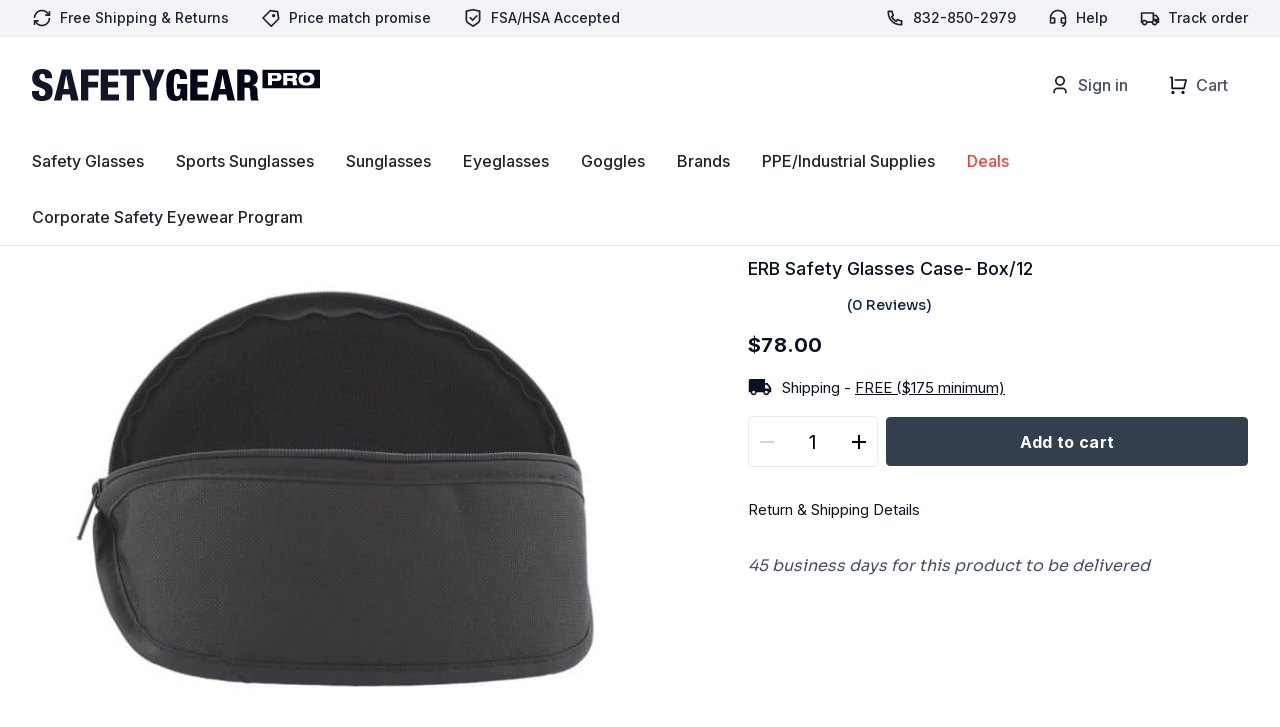

--- FILE ---
content_type: text/html; charset=UTF-8
request_url: https://safetygearpro.com/product/erb-safety-glasses-case-box-12/
body_size: 46177
content:
<!DOCTYPE html>
<html lang="en-US">
<head>
<!-- New Google Tag Manager -->
<script>(function(w,d,s,l,i){w[l]=w[l]||[];w[l].push({'gtm.start':
new Date().getTime(),event:'gtm.js'});var f=d.getElementsByTagName(s)[0],
j=d.createElement(s),dl=l!='dataLayer'?'&l='+l:'';j.async=true;j.src=
'https://www.googletagmanager.com/gtm.js?id='+i+dl;f.parentNode.insertBefore(j,f);
})(window,document,'script','dataLayer','GTM-M5V4HVFN');</script>
<!-- End New Google Tag Manager -->
	<!-- Google Tag Manager -->
	<script>(function(w,d,s,l,i){w[l]=w[l]||[];w[l].push({'gtm.start':
	new Date().getTime(),event:'gtm.js'});var f=d.getElementsByTagName(s)[0],
	j=d.createElement(s),dl=l!='dataLayer'?'&l='+l:'';j.async=true;j.src=
	'https://www.googletagmanager.com/gtm.js?id='+i+dl;f.parentNode.insertBefore(j,f);
	})(window,document,'script','dataLayer','GTM-MWHXJ3S');</script>
	<!-- End Google Tag Manager -->

	<meta charset="UTF-8">
	<meta name="viewport" content="width=device-width, initial-scale=1">
		
	
		
	<link rel='preload' href='https://safetygearpro.com/wp-content/themes/custom/assets/dist/theme.css?ver=1764185180' as='style' type='text/css' />
<meta name='robots' content='index, follow, max-image-preview:large, max-snippet:-1, max-video-preview:-1' />

	<!-- This site is optimized with the Yoast SEO Premium plugin v26.7 (Yoast SEO v26.7) - https://yoast.com/wordpress/plugins/seo/ -->
	<title>ERB Safety Glasses Case- Box/12 - SafetyGearPro.com</title>
	<meta name="description" content="ERB Safety Glasses Case- Box/12 are offered by the #1 Online Safety Equipment Supplier, SafetyGearPro.com ." />
	<link rel="canonical" href="https://safetygearpro.com/product/erb-safety-glasses-case-box-12/" />
	<meta property="og:locale" content="en_US" />
	<meta property="og:type" content="product" />
	<meta property="og:title" content="ERB Safety Glasses Case- Box/12" />
	<meta property="og:description" content="ERB Safety Glasses Case- Box/12 are offered by the #1 Online Safety Equipment Supplier, SafetyGearPro.com ." />
	<meta property="og:url" content="https://safetygearpro.com/product/erb-safety-glasses-case-box-12/" />
	<meta property="og:site_name" content="SafetyGearPro.com" />
	<meta property="article:modified_time" content="2023-05-05T11:09:58+00:00" />
	<meta property="og:image" content="https://safetygearpro.com/wp-content/uploads/2021/10/EC021-EYEWEAR-CASE.jpg" />
	<meta property="og:image:width" content="1092" />
	<meta property="og:image:height" content="797" />
	<meta property="og:image:type" content="image/jpeg" />
	<meta name="twitter:card" content="summary_large_image" />
	<meta name="twitter:site" content="@SafetyGearPro" />
	<meta name="twitter:label1" content="Price" />
	<meta name="twitter:data1" content="&#036;78.00" />
	<meta name="twitter:label2" content="Availability" />
	<meta name="twitter:data2" content="In stock" />
	<script type="application/ld+json" class="yoast-schema-graph">{"@context":"https://schema.org","@graph":[{"@type":["WebPage","ItemPage"],"@id":"https://safetygearpro.com/product/erb-safety-glasses-case-box-12/","url":"https://safetygearpro.com/product/erb-safety-glasses-case-box-12/","name":"ERB Safety Glasses Case- Box/12 - SafetyGearPro.com","isPartOf":{"@id":"https://safetygearpro.com/#website"},"primaryImageOfPage":{"@id":"https://safetygearpro.com/product/erb-safety-glasses-case-box-12/#primaryimage"},"image":{"@id":"https://safetygearpro.com/product/erb-safety-glasses-case-box-12/#primaryimage"},"thumbnailUrl":"https://safetygearpro.com/wp-content/uploads/2021/10/EC021-EYEWEAR-CASE.jpg","description":"ERB Safety Glasses Case- Box/12 are offered by the #1 Online Safety Equipment Supplier, SafetyGearPro.com .","breadcrumb":{"@id":"https://safetygearpro.com/product/erb-safety-glasses-case-box-12/#breadcrumb"},"inLanguage":"en-US","potentialAction":{"@type":"BuyAction","target":"https://safetygearpro.com/product/erb-safety-glasses-case-box-12/"}},{"@type":"ImageObject","inLanguage":"en-US","@id":"https://safetygearpro.com/product/erb-safety-glasses-case-box-12/#primaryimage","url":"https://safetygearpro.com/wp-content/uploads/2021/10/EC021-EYEWEAR-CASE.jpg","contentUrl":"https://safetygearpro.com/wp-content/uploads/2021/10/EC021-EYEWEAR-CASE.jpg","width":1092,"height":797,"caption":"EC021 EYEWEAR CASE-Safety-Gear-Pro-Marvel-Optics"},{"@type":"BreadcrumbList","@id":"https://safetygearpro.com/product/erb-safety-glasses-case-box-12/#breadcrumb","itemListElement":[{"@type":"ListItem","position":1,"name":"Home","item":"https://safetygearpro.com/"},{"@type":"ListItem","position":2,"name":"Shop","item":"https://safetygearpro.com/shop/"},{"@type":"ListItem","position":3,"name":"ERB Safety Glasses Case- Box/12"}]},{"@type":"WebSite","@id":"https://safetygearpro.com/#website","url":"https://safetygearpro.com/","name":"SafetyGearPro.com","description":"#1 Online Safety Equipment Supplier","publisher":{"@id":"https://safetygearpro.com/#organization"},"potentialAction":[{"@type":"SearchAction","target":{"@type":"EntryPoint","urlTemplate":"https://safetygearpro.com/?s={search_term_string}"},"query-input":{"@type":"PropertyValueSpecification","valueRequired":true,"valueName":"search_term_string"}}],"inLanguage":"en-US"},{"@type":"Organization","@id":"https://safetygearpro.com/#organization","name":"SafetyGearPro.com","url":"https://safetygearpro.com/","logo":{"@type":"ImageObject","inLanguage":"en-US","@id":"https://safetygearpro.com/#/schema/logo/image/","url":"https://safetygearpro.com/wp-content/uploads/2016/06/Safety-Gear-Pro-Logo-50-scale.png","contentUrl":"https://safetygearpro.com/wp-content/uploads/2016/06/Safety-Gear-Pro-Logo-50-scale.png","width":241,"height":65,"caption":"SafetyGearPro.com"},"image":{"@id":"https://safetygearpro.com/#/schema/logo/image/"},"sameAs":["https://www.facebook.com/safetygearpro/","https://x.com/SafetyGearPro"]}]}</script>
	<meta property="product:brand" content="ERB" />
	<meta property="product:price:amount" content="78.00" />
	<meta property="product:price:currency" content="USD" />
	<meta property="og:availability" content="instock" />
	<meta property="product:availability" content="instock" />
	<meta property="product:retailer_item_id" content="EC021 EYEWEAR CASE" />
	<meta property="product:condition" content="new" />
	<!-- / Yoast SEO Premium plugin. -->


<link rel='dns-prefetch' href='//static.klaviyo.com' />
<link rel='dns-prefetch' href='//www.dwin1.com' />
<link rel='dns-prefetch' href='//fonts.googleapis.com' />
<link rel="alternate" type="application/rss+xml" title="SafetyGearPro.com &raquo; Feed" href="https://safetygearpro.com/feed/" />
<!-- Generated by ExpertRec plugin v5.4.11 -->
<script type="text/javascript" data-no-optimize="1" data-no-minify="1" data-no-defer="1" data-no-delay="1">
    (function() {
        var ci_search = document.createElement('script');
        ci_search.type = 'text/javascript';
        ci_search.async = true;
        ci_search.src = 'https://cse.expertrec.com/api/js/ci_common.js?id=ba32d299a9bd416bb1720675a0efb80d';
        var s = document.getElementsByTagName('script')[0];
        s.parentNode.insertBefore(ci_search, s);
    })();
</script>
<!-- End of content generated by ExpertRec plugin -->
<style id='wp-img-auto-sizes-contain-inline-css' type='text/css'>
img:is([sizes=auto i],[sizes^="auto," i]){contain-intrinsic-size:3000px 1500px}
/*# sourceURL=wp-img-auto-sizes-contain-inline-css */
</style>
<link rel='stylesheet' id='font-awesome-css' href='https://safetygearpro.com/wp-content/plugins/woocommerce-ajax-filters/berocket/assets/css/font-awesome.min.css' type='text/css' media='all' />
<link rel='stylesheet' id='berocket_aapf_widget-style-css' href='https://safetygearpro.com/wp-content/plugins/woocommerce-ajax-filters/assets/frontend/css/fullmain.min.css' type='text/css' media='all' />
<style id='classic-theme-styles-inline-css' type='text/css'>
/*! This file is auto-generated */
.wp-block-button__link{color:#fff;background-color:#32373c;border-radius:9999px;box-shadow:none;text-decoration:none;padding:calc(.667em + 2px) calc(1.333em + 2px);font-size:1.125em}.wp-block-file__button{background:#32373c;color:#fff;text-decoration:none}
/*# sourceURL=/wp-includes/css/classic-themes.min.css */
</style>
<link rel='stylesheet' id='wc-form-builder-css' href='https://safetygearpro.com/wp-content/plugins/woocommerce-warranty/assets/css/form-builder.css' type='text/css' media='all' />
<link rel='stylesheet' id='wc_warranty-css' href='https://safetygearpro.com/wp-content/plugins/woocommerce-warranty/assets/css/front.css' type='text/css' media='all' />
<link rel='stylesheet' id='photoswipe-css' href='https://safetygearpro.com/wp-content/plugins/woocommerce/assets/css/photoswipe/photoswipe.min.css' type='text/css' media='all' />
<link rel='stylesheet' id='photoswipe-default-skin-css' href='https://safetygearpro.com/wp-content/plugins/woocommerce/assets/css/photoswipe/default-skin/default-skin.min.css' type='text/css' media='all' />
<link rel='stylesheet' id='woocommerce-layout-css' href='https://safetygearpro.com/wp-content/plugins/woocommerce/assets/css/woocommerce-layout.css' type='text/css' media='all' />
<link rel='stylesheet' id='woocommerce-smallscreen-css' href='https://safetygearpro.com/wp-content/plugins/woocommerce/assets/css/woocommerce-smallscreen.css' type='text/css' media='only screen and (max-width: 768px)' />
<link rel='stylesheet' id='woocommerce-general-css' href='https://safetygearpro.com/wp-content/plugins/woocommerce/assets/css/woocommerce.css' type='text/css' media='all' />
<style id='woocommerce-inline-inline-css' type='text/css'>
.woocommerce form .form-row .required { visibility: visible; }
/*# sourceURL=woocommerce-inline-inline-css */
</style>
<link rel='stylesheet' id='zerobounce-email-validator-css' href='https://safetygearpro.com/wp-content/plugins/zerobounce/public/css/zerobounce-email-validator-public.css' type='text/css' media='all' />
<link rel='stylesheet' id='sv-wc-payment-gateway-payment-form-v5_10_4-css' href='https://safetygearpro.com/wp-content/plugins/woocommerce-gateway-bank-of-america/vendor/skyverge/wc-plugin-framework/woocommerce/payment-gateway/assets/css/frontend/sv-wc-payment-gateway-payment-form.min.css' type='text/css' media='all' />
<link rel='stylesheet' id='wc-cybersource-css' href='https://safetygearpro.com/wp-content/plugins/woocommerce-gateway-bank-of-america/vendor/skyverge/woocommerce-gateway-cybersource/assets/css/frontend/wc-cybersource.min.css' type='text/css' media='all' />
<link rel='stylesheet' id='tm-options-custom-css' href='https://safetygearpro.com/wp-content/themes/custom/assets/from_avada/tm-options-custom-new.css' type='text/css' media='all' />
<link rel='stylesheet' id='main-css' href='https://safetygearpro.com/wp-content/themes/custom/assets/dist/theme.css' type='text/css' media='all' />
<link rel='stylesheet' id='dashicons-css' href='https://safetygearpro.com/wp-includes/css/dashicons.min.css' type='text/css' media='all' />
<link rel='stylesheet' id='acf-global-css' href='https://safetygearpro.com/wp-content/plugins/advanced-custom-fields-pro/assets/build/css/acf-global.css' type='text/css' media='all' />
<link rel='stylesheet' id='acf-input-css' href='https://safetygearpro.com/wp-content/plugins/advanced-custom-fields-pro/assets/build/css/acf-input.css' type='text/css' media='all' />
<link rel='stylesheet' id='acf-pro-input-css' href='https://safetygearpro.com/wp-content/plugins/advanced-custom-fields-pro/assets/build/css/pro/acf-pro-input.css' type='text/css' media='all' />
<link rel='stylesheet' id='select2-css' href='https://safetygearpro.com/wp-content/plugins/woocommerce-ajax-filters/assets/frontend/css/select2.min.css' type='text/css' media='all' />
<link rel='stylesheet' id='acf-datepicker-css' href='https://safetygearpro.com/wp-content/plugins/advanced-custom-fields-pro/assets/inc/datepicker/jquery-ui.min.css' type='text/css' media='all' />
<link rel='stylesheet' id='acf-timepicker-css' href='https://safetygearpro.com/wp-content/plugins/advanced-custom-fields-pro/assets/inc/timepicker/jquery-ui-timepicker-addon.min.css' type='text/css' media='all' />
<link rel='stylesheet' id='wp-color-picker-css' href='https://safetygearpro.com/wp-admin/css/color-picker.min.css' type='text/css' media='all' />
<link rel='stylesheet' id='sw-ajax-auth-font-css' href='https://fonts.googleapis.com/css' type='text/css' media='all' />
<link rel='stylesheet' id='sw-ajax-auth-style-css' href='https://safetygearpro.com/wp-content/plugins/sw-ajax-login/assets/css/ajax-auth-style.min.css' type='text/css' media='all' />
<script type="text/javascript" src="https://safetygearpro.com/wp-includes/js/jquery/jquery.min.js" id="jquery-js"></script>
<script type="text/javascript" src="https://safetygearpro.com/wp-content/plugins/woocommerce/assets/js/jquery-blockui/jquery.blockUI.min.js" id="wc-jquery-blockui-js" data-wp-strategy="defer"></script>
<script type="text/javascript" id="wc-add-to-cart-js-extra">
/* <![CDATA[ */
var wc_add_to_cart_params = {"ajax_url":"/wp-admin/admin-ajax.php","wc_ajax_url":"/?wc-ajax=%%endpoint%%","i18n_view_cart":"View cart","cart_url":"https://safetygearpro.com/cart/","is_cart":"","cart_redirect_after_add":"yes"};
//# sourceURL=wc-add-to-cart-js-extra
/* ]]> */
</script>
<script type="text/javascript" src="https://safetygearpro.com/wp-content/plugins/woocommerce/assets/js/frontend/add-to-cart.min.js" id="wc-add-to-cart-js" defer="defer" data-wp-strategy="defer"></script>
<script type="text/javascript" src="https://safetygearpro.com/wp-content/plugins/woocommerce/assets/js/flexslider/jquery.flexslider.min.js" id="wc-flexslider-js" defer="defer" data-wp-strategy="defer"></script>
<script type="text/javascript" src="https://safetygearpro.com/wp-content/plugins/woocommerce/assets/js/photoswipe/photoswipe.min.js" id="wc-photoswipe-js" defer="defer" data-wp-strategy="defer"></script>
<script type="text/javascript" src="https://safetygearpro.com/wp-content/plugins/woocommerce/assets/js/photoswipe/photoswipe-ui-default.min.js" id="wc-photoswipe-ui-default-js" defer="defer" data-wp-strategy="defer"></script>
<script type="text/javascript" id="wc-single-product-js-extra">
/* <![CDATA[ */
var wc_single_product_params = {"i18n_required_rating_text":"Please select a rating","i18n_rating_options":["1 of 5 stars","2 of 5 stars","3 of 5 stars","4 of 5 stars","5 of 5 stars"],"i18n_product_gallery_trigger_text":"View full-screen image gallery","review_rating_required":"yes","flexslider":{"rtl":false,"animation":"slide","smoothHeight":true,"directionNav":true,"controlNav":"thumbnails","slideshow":false,"animationSpeed":500,"animationLoop":false,"allowOneSlide":false,"nextText":"\u003Csvg width=\"20\" height=\"20\" viewBox=\"0 0 20 20\" fill=\"none\" xmlns=\"http://www.w3.org/2000/svg\"\u003E\u003Cg id=\"arrow-right-line\"\u003E\u003Cpath id=\"Vector\" d=\"M13.477 9.16658L9.00698 4.69657L10.1855 3.51807L16.6673 9.99992L10.1855 16.4817L9.00698 15.3032L13.477 10.8332H3.33398V9.16658H13.477Z\" fill=\"#0A1221\"/\u003E\u003C/g\u003E\u003C/svg\u003E","prevText":"\u003Csvg width=\"20\" height=\"20\" viewBox=\"0 0 20 20\" fill=\"none\" xmlns=\"http://www.w3.org/2000/svg\"\u003E\u003Cg id=\"arrow-left-line\"\u003E\u003Cpath id=\"Vector\" d=\"M6.52434 9.16658H16.6673V10.8332H6.52434L10.9943 15.3032L9.81582 16.4817L3.33398 9.99992L9.81582 3.51807L10.9943 4.69657L6.52434 9.16658Z\" fill=\"#0A1221\"/\u003E\u003C/g\u003E\u003C/svg\u003E","touch":true},"zoom_enabled":"","zoom_options":[],"photoswipe_enabled":"1","photoswipe_options":{"shareEl":false,"closeOnScroll":false,"history":false,"hideAnimationDuration":0,"showAnimationDuration":0},"flexslider_enabled":"1"};
//# sourceURL=wc-single-product-js-extra
/* ]]> */
</script>
<script type="text/javascript" src="https://safetygearpro.com/wp-content/plugins/woocommerce/assets/js/frontend/single-product.min.js" id="wc-single-product-js" defer="defer" data-wp-strategy="defer"></script>
<script type="text/javascript" src="https://safetygearpro.com/wp-content/plugins/woocommerce/assets/js/js-cookie/js.cookie.min.js" id="wc-js-cookie-js" data-wp-strategy="defer"></script>
<script type="text/javascript" src="https://safetygearpro.com/wp-content/plugins/zerobounce/public/js/zerobounce-email-validator-public.js" id="zerobounce-email-validator-js"></script>
<script type="text/javascript" src="https://www.dwin1.com/19038.js" defer data-noptimize></script>
<script type="text/javascript" id="shareasale-wc-tracker-autovoid-js-extra">
/* <![CDATA[ */
var shareasaleWcTrackerAutovoidData = {"autovoid_key":null,"autovoid_value":null};
//# sourceURL=shareasale-wc-tracker-autovoid-js-extra
/* ]]> */
</script>
<script type="text/javascript" src="https://safetygearpro.com/wp-content/plugins/shareasale-wc-tracker/includes/js/shareasale-wc-tracker-autovoid.js" id="shareasale-wc-tracker-autovoid-js"></script>
<script type="text/javascript" id="wc-country-select-js-extra">
/* <![CDATA[ */
var wc_country_select_params = {"countries":"{\"US\":{\"AL\":\"Alabama\",\"AK\":\"Alaska\",\"AZ\":\"Arizona\",\"AR\":\"Arkansas\",\"CA\":\"California\",\"CO\":\"Colorado\",\"CT\":\"Connecticut\",\"DE\":\"Delaware\",\"DC\":\"District of Columbia\",\"FL\":\"Florida\",\"GA\":\"Georgia\",\"HI\":\"Hawaii\",\"ID\":\"Idaho\",\"IL\":\"Illinois\",\"IN\":\"Indiana\",\"IA\":\"Iowa\",\"KS\":\"Kansas\",\"KY\":\"Kentucky\",\"LA\":\"Louisiana\",\"ME\":\"Maine\",\"MD\":\"Maryland\",\"MA\":\"Massachusetts\",\"MI\":\"Michigan\",\"MN\":\"Minnesota\",\"MS\":\"Mississippi\",\"MO\":\"Missouri\",\"MT\":\"Montana\",\"NE\":\"Nebraska\",\"NV\":\"Nevada\",\"NH\":\"New Hampshire\",\"NJ\":\"New Jersey\",\"NM\":\"New Mexico\",\"NY\":\"New York\",\"NC\":\"North Carolina\",\"ND\":\"North Dakota\",\"OH\":\"Ohio\",\"OK\":\"Oklahoma\",\"OR\":\"Oregon\",\"PA\":\"Pennsylvania\",\"RI\":\"Rhode Island\",\"SC\":\"South Carolina\",\"SD\":\"South Dakota\",\"TN\":\"Tennessee\",\"TX\":\"Texas\",\"UT\":\"Utah\",\"VT\":\"Vermont\",\"VA\":\"Virginia\",\"WA\":\"Washington\",\"WV\":\"West Virginia\",\"WI\":\"Wisconsin\",\"WY\":\"Wyoming\",\"AA\":\"Armed Forces (AA)\",\"AE\":\"Armed Forces (AE)\",\"AP\":\"Armed Forces (AP)\"}}","i18n_select_state_text":"Select an option\u2026","i18n_no_matches":"No matches found","i18n_ajax_error":"Loading failed","i18n_input_too_short_1":"Please enter 1 or more characters","i18n_input_too_short_n":"Please enter %qty% or more characters","i18n_input_too_long_1":"Please delete 1 character","i18n_input_too_long_n":"Please delete %qty% characters","i18n_selection_too_long_1":"You can only select 1 item","i18n_selection_too_long_n":"You can only select %qty% items","i18n_load_more":"Loading more results\u2026","i18n_searching":"Searching\u2026"};
//# sourceURL=wc-country-select-js-extra
/* ]]> */
</script>
<script type="text/javascript" src="https://safetygearpro.com/wp-content/plugins/woocommerce/assets/js/frontend/country-select.min.js" id="wc-country-select-js" data-wp-strategy="defer"></script>
<script type="text/javascript" src="https://safetygearpro.com/wp-includes/js/jquery/jquery-migrate.min.js" id="jquery-migrate-js"></script>
<script type="text/javascript" src="https://safetygearpro.com/wp-includes/js/dist/hooks.min.js" id="wp-hooks-js"></script>
<script type="text/javascript" id="wpm-js-extra">
/* <![CDATA[ */
var wpm = {"ajax_url":"https://safetygearpro.com/wp-admin/admin-ajax.php","root":"https://safetygearpro.com/wp-json/","nonce_wp_rest":"1a7924ddf7","nonce_ajax":"2ec65e59d3"};
//# sourceURL=wpm-js-extra
/* ]]> */
</script>
<script type="text/javascript" src="https://safetygearpro.com/wp-content/plugins/woocommerce-google-adwords-conversion-tracking-tag/js/public/free/wpm-public.p1.min.js" id="wpm-js"></script>
<script type="text/javascript" id="kgr-blocks-frontj-js-extra">
/* <![CDATA[ */
var kgr_php_vars = {"checkout":{"admin_url":"https://safetygearpro.com/wp-admin/admin-ajax.php","google_recapta_site_key":"6Ld3jmUrAAAAAGoYHmonaBJOWnuVzPigghcS7Vza","ka_captcha_position":"woocommerce_review_order_before_submit","title":"reCaptcha","themeColor":"light","size":"normal","dynamicCallback":"ka_checkout_captcha_validation_success","ka_grc_classes":"g-recaptcha woo_checkout"}};
//# sourceURL=kgr-blocks-frontj-js-extra
/* ]]> */
</script>
<script type="text/javascript" src="https://safetygearpro.com/wp-content/plugins/koala-google-recaptcha-for-woocommerce/blocks-compatibility/ka-gr-checkout-block/src/js/ka-gr-checkout-block/block.js" id="kgr-blocks-frontj-js"></script>
<script type="text/javascript" src="https://safetygearpro.com/wp-includes/js/jquery/ui/core.min.js" id="jquery-ui-core-js"></script>
<script type="text/javascript" src="https://safetygearpro.com/wp-includes/js/jquery/ui/mouse.min.js" id="jquery-ui-mouse-js"></script>
<script type="text/javascript" src="https://safetygearpro.com/wp-includes/js/jquery/ui/sortable.min.js" id="jquery-ui-sortable-js"></script>
<script type="text/javascript" src="https://safetygearpro.com/wp-includes/js/jquery/ui/resizable.min.js" id="jquery-ui-resizable-js"></script>
<script type="text/javascript" src="https://safetygearpro.com/wp-content/plugins/advanced-custom-fields-pro/assets/build/js/acf.min.js" id="acf-js"></script>
<script type="text/javascript" src="https://safetygearpro.com/wp-content/plugins/advanced-custom-fields-pro/assets/build/js/acf-input.min.js" id="acf-input-js"></script>
<script type="text/javascript" src="https://safetygearpro.com/wp-content/plugins/advanced-custom-fields-pro/assets/build/js/pro/acf-pro-input.min.js" id="acf-pro-input-js"></script>
<script type="text/javascript" src="https://safetygearpro.com/wp-content/plugins/advanced-custom-fields-pro/assets/build/js/pro/acf-pro-ui-options-page.min.js" id="acf-pro-ui-options-page-js"></script>
<script type="text/javascript" src="https://safetygearpro.com/wp-includes/js/jquery/ui/datepicker.min.js" id="jquery-ui-datepicker-js"></script>
<script type="text/javascript" id="jquery-ui-datepicker-js-after">
/* <![CDATA[ */
jQuery(function(jQuery){jQuery.datepicker.setDefaults({"closeText":"Close","currentText":"Today","monthNames":["January","February","March","April","May","June","July","August","September","October","November","December"],"monthNamesShort":["Jan","Feb","Mar","Apr","May","Jun","Jul","Aug","Sep","Oct","Nov","Dec"],"nextText":"Next","prevText":"Previous","dayNames":["Sunday","Monday","Tuesday","Wednesday","Thursday","Friday","Saturday"],"dayNamesShort":["Sun","Mon","Tue","Wed","Thu","Fri","Sat"],"dayNamesMin":["S","M","T","W","T","F","S"],"dateFormat":"MM d, yy","firstDay":1,"isRTL":false});});
//# sourceURL=jquery-ui-datepicker-js-after
/* ]]> */
</script>
<script type="text/javascript" src="https://safetygearpro.com/wp-content/plugins/advanced-custom-fields-pro/assets/inc/timepicker/jquery-ui-timepicker-addon.min.js" id="acf-timepicker-js"></script>
<script type="text/javascript" src="https://safetygearpro.com/wp-includes/js/jquery/ui/draggable.min.js" id="jquery-ui-draggable-js"></script>
<script type="text/javascript" src="https://safetygearpro.com/wp-includes/js/jquery/ui/slider.min.js" id="jquery-ui-slider-js"></script>
<script type="text/javascript" src="https://safetygearpro.com/wp-includes/js/jquery/jquery.ui.touch-punch.js" id="jquery-touch-punch-js"></script>
<script type="text/javascript" src="https://safetygearpro.com/wp-admin/js/iris.min.js" id="iris-js"></script>
<script type="text/javascript" src="https://safetygearpro.com/wp-includes/js/dist/i18n.min.js" id="wp-i18n-js"></script>
<script type="text/javascript" id="wp-i18n-js-after">
/* <![CDATA[ */
wp.i18n.setLocaleData( { 'text direction\u0004ltr': [ 'ltr' ] } );
//# sourceURL=wp-i18n-js-after
/* ]]> */
</script>
<script type="text/javascript" src="https://safetygearpro.com/wp-admin/js/color-picker.min.js" id="wp-color-picker-js"></script>
<script type="text/javascript" src="https://safetygearpro.com/wp-content/plugins/advanced-custom-fields-pro/assets/inc/color-picker-alpha/wp-color-picker-alpha.js" id="acf-color-picker-alpha-js"></script>
<script type="text/javascript" id="wc-settings-dep-in-header-js-after">
/* <![CDATA[ */
console.warn( "Scripts that have a dependency on [wc-settings, wc-blocks-checkout] must be loaded in the footer, klaviyo-klaviyo-checkout-block-editor-script was registered to load in the header, but has been switched to load in the footer instead. See https://github.com/woocommerce/woocommerce-gutenberg-products-block/pull/5059" );
console.warn( "Scripts that have a dependency on [wc-settings, wc-blocks-checkout] must be loaded in the footer, klaviyo-klaviyo-checkout-block-view-script was registered to load in the header, but has been switched to load in the footer instead. See https://github.com/woocommerce/woocommerce-gutenberg-products-block/pull/5059" );
//# sourceURL=wc-settings-dep-in-header-js-after
/* ]]> */
</script>
<script type="text/javascript" id="zxcvbn-async-js-extra">
/* <![CDATA[ */
var _zxcvbnSettings = {"src":"https://safetygearpro.com/wp-includes/js/zxcvbn.min.js"};
//# sourceURL=zxcvbn-async-js-extra
/* ]]> */
</script>
<script type="text/javascript" src="https://safetygearpro.com/wp-includes/js/zxcvbn-async.min.js" id="zxcvbn-async-js"></script>
<style type="text/css" media="screen">.swal-thumbnail{width:24px;height:24px}.ajax-auth{max-width:320px}#popup-wrapper-ajax-auth{background-color:#dddddd;color:#333333;border-radius:4px}#wrapper-forgot_password, #wrapper-login, #wrapper-register{border-radius:4px}.ajax-auth a.text-link, .ajax-auth h4, .swal-instruction-text{color:#B2B0B0}.ajax-auth h4:after{background-color:#B2B0B0}.ajax-auth h4:before{background-color:#B2B0B0}.login_overlay{background-color:rgba(0,0,0,0.5)}.ajax-auth h3 a{color:#e25c4c}.ajax-auth input.submit_button, .ajax-auth .submit_button{background:-moz-linear-gradient(top, #e25c4c, #d85242);background:linear-gradient(to bottom, #e25c4c, #d85242);border-color:#c43e2e;box-shadow:0 1px 0 #ff7a6a inset;background-color:#e25c4c;border-radius:3px;height:40px;line-height:38px}.wizard > .actions a, .wizard > .actions a:hover{border-radius:3px}.ajax-auth input[type="date"], .ajax-auth input[type="email"], .ajax-auth input[type="number"], .ajax-auth input[type="password"], .ajax-auth input[type="tel"], .ajax-auth input[type="text"], .ajax-auth select{border-radius:3px;height:40px !important;line-height:40px !important;border-color:#9a9a9a;color:#333333 !important;background-color:#F9F9F9 !important}.ajax-auth input:focus, .ajax-auth select:focus{border-color:#3379f9 !important}.swal-input-icons i{height:40px;line-height:38px}.field-icon{height:40px;line-height:38px}.inner-text-ajax-forms{color:#ffffff}.ajax-auth h1, .ajax-auth h3{color:#333333}#popup-wrapper-ajax-auth .sw-ajax-login-overlay-wrapper, #popup-wrapper-ajax-auth .sw-ajax-login-overlay, .sw-ajax-login-overlay, .sw-ajax-login-overlay-wrapper{background:rgba(0,0,0,0.3)}#popup-wrapper-ajax-auth{max-width:340px;margin-left:-170px}.inner-form-ajax-forms{width:100%;float:none}#swal-no-ajax-content .inner-form-ajax-forms{width:100%;float:none}@media only screen and (max-width:480px){#popup-wrapper-ajax-auth{left:0;margin-left:0}}@media only screen and (min-width:481px) and (max-width:960px){#popup-wrapper-ajax-auth{left:50%}}.swal-toast{color:#ffffff;background:rgba(0,0,0,0.7)}.swal-steps-style-1 .wizard > .steps .disabled a, .swal-steps-style-1 .wizard > .steps .disabled a:hover, .swal-steps-style-1 .wizard > .steps .disabled a:active{background:transparent !important;border-color:#eee}.ajax-auth.swal-steps-style-2 .wizard > .steps li::before{background:#eee !important;border-color:#eee}.swal-steps-style-1 .wizard > .steps .current a, .swal-steps-style-1 .wizard > .steps .current a:hover, .swal-steps-style-1 .wizard > .steps .current a:active{background:transparent !important;color:#2184be !important;border-color:#2184be}.swal-steps-style-1 .wizard > .steps li.current::before{background:#2184be !important;border-color:#2184be}.swal-steps-style-1 .wizard > .steps .done a, .swal-steps-style-1 .wizard > .steps .done a:hover, .swal-steps-style-1 .wizard > .steps .done a:active{background:transparent !important;color:#41ad49 !important;border-color:#41ad49}.swal-steps-style-1 .wizard > .steps li.done::before{background:#41ad49 !important;border-color:#41ad49}.swal-steps-style-1 .wizard > .steps .done a::after{color:#41ad49}.swal-steps-style-1 .wizard > .steps .error a, .swal-steps-style-1 .wizard > .steps .error a:hover, .swal-steps-style-1 .wizard > .steps .error a:active{background:transparent !important;color:#ff3111 !important;border-color:#ff3111}.swal-steps-style-1 .wizard > .steps li.error::before{background:#ff3111 !important;border-color:#ff3111}.swal-steps-style-1 .wizard > .steps a{border-width:5px !important}.ajax-auth.swal-steps-style-2 .wizard > .steps li::before{border-width:5px;border-radius:30px;width:15px;height:15px;left:50%;margin-left:-2.5px;margin-bottom:-5px;background:#fff !important}.wizard > .actions a, .wizard > .actions a:active{background:#e25c4c;color:#fff}.wizard > .actions a:hover{background:#d34d3d;color:#fff}.wizard > .actions .disabled a{background:#eee;color:#aaa}.wizard > .actions .disabled a:hover{background:#e4e4e4;color:#aaa}</style>	<noscript><style>.woocommerce-product-gallery{ opacity: 1 !important; }</style></noscript>
	
<!-- START Pixel Manager for WooCommerce -->

		<script>

			window.wpmDataLayer = window.wpmDataLayer || {};
			window.wpmDataLayer = Object.assign(window.wpmDataLayer, {"cart":{},"cart_item_keys":{},"version":{"number":"1.54.1","pro":false,"eligible_for_updates":false,"distro":"fms","beta":false,"show":true},"pixels":[],"shop":{"list_name":"Product | ERB Safety Glasses Case- Box/12","list_id":"product_erb-safety-glasses-case-box-12","page_type":"product","product_type":"simple","currency":"USD","selectors":{"addToCart":[],"beginCheckout":[]},"order_duplication_prevention":true,"view_item_list_trigger":{"test_mode":false,"background_color":"green","opacity":0.5,"repeat":true,"timeout":1000,"threshold":0.8},"variations_output":true,"session_active":false},"page":{"id":780845,"title":"ERB Safety Glasses Case- Box/12","type":"product","categories":[],"parent":{"id":0,"title":"ERB Safety Glasses Case- Box/12","type":"product","categories":[]}},"general":{"user_logged_in":false,"scroll_tracking_thresholds":[],"page_id":780845,"exclude_domains":[],"server_2_server":{"active":false,"user_agent_exclude_patterns":[],"ip_exclude_list":[],"pageview_event_s2s":{"is_active":false,"pixels":[]}},"consent_management":{"explicit_consent":false},"lazy_load_pmw":false,"chunk_base_path":"https://safetygearpro.com/wp-content/plugins/woocommerce-google-adwords-conversion-tracking-tag/js/public/free/","modules":{"load_deprecated_functions":true}}});

		</script>

		
<!-- END Pixel Manager for WooCommerce -->
			<meta name="pm-dataLayer-meta" content="780845" class="wpmProductId"
				  data-id="780845">
					<script>
			(window.wpmDataLayer = window.wpmDataLayer || {}).products                = window.wpmDataLayer.products || {};
			window.wpmDataLayer.products[780845] = {"id":"780845","sku":"EC021 EYEWEAR CASE","price":78,"brand":"","quantity":1,"dyn_r_ids":{"post_id":"780845","sku":"EC021 EYEWEAR CASE","gpf":"woocommerce_gpf_780845","gla":"gla_780845"},"is_variable":false,"type":"simple","name":"ERB Safety Glasses Case- Box/12","category":["Commercial","Construction","Engineering","ERB","Eyeglass Accessories","Industrial","Work Safety"],"is_variation":false};
					</script>
		<link rel="icon" href="https://safetygearpro.com/wp-content/uploads/2019/07/cropped-sgp_fav_ico_1500px-3-32x32.jpg" sizes="32x32" />
<link rel="icon" href="https://safetygearpro.com/wp-content/uploads/2019/07/cropped-sgp_fav_ico_1500px-3-192x192.jpg" sizes="192x192" />
<link rel="apple-touch-icon" href="https://safetygearpro.com/wp-content/uploads/2019/07/cropped-sgp_fav_ico_1500px-3-180x180.jpg" />
<meta name="msapplication-TileImage" content="https://safetygearpro.com/wp-content/uploads/2019/07/cropped-sgp_fav_ico_1500px-3-270x270.jpg" />
		<style type="text/css" id="wp-custom-css">
			body.woocommerce-checkout .blockUI{
	display:none !important;
}
li.payment_method_woocommerce_purchase_order_gateway_id > label{
	width: 270px;
}
body.single-post .block-container p{
	margin-bottom: 20px !important;
	margin-top: 20px !important;
}
body.single-post .post-content__inner{
	padding-top:0 !important;
}
.header__search-form{
	width:400px;
}

.home-categories__content .single-box__image {
  display: flex;
  align-items: center;
}
.home-categories__content .single-box__image img{
	position:relative;
}
.woocommerce-input-wrapper > strong {
	top: 12px;
	left: 10px;
	position: relative;
}

.iti.iti--inline-dropdown{
	padding-top: 6px;
}		</style>
		        <script async defer src="https://tools.luckyorange.com/core/lo.js?site-id=64b5f4c0"></script>
<style id='wp-block-image-inline-css' type='text/css'>
.wp-block-image>a,.wp-block-image>figure>a{display:inline-block}.wp-block-image img{box-sizing:border-box;height:auto;max-width:100%;vertical-align:bottom}@media not (prefers-reduced-motion){.wp-block-image img.hide{visibility:hidden}.wp-block-image img.show{animation:show-content-image .4s}}.wp-block-image[style*=border-radius] img,.wp-block-image[style*=border-radius]>a{border-radius:inherit}.wp-block-image.has-custom-border img{box-sizing:border-box}.wp-block-image.aligncenter{text-align:center}.wp-block-image.alignfull>a,.wp-block-image.alignwide>a{width:100%}.wp-block-image.alignfull img,.wp-block-image.alignwide img{height:auto;width:100%}.wp-block-image .aligncenter,.wp-block-image .alignleft,.wp-block-image .alignright,.wp-block-image.aligncenter,.wp-block-image.alignleft,.wp-block-image.alignright{display:table}.wp-block-image .aligncenter>figcaption,.wp-block-image .alignleft>figcaption,.wp-block-image .alignright>figcaption,.wp-block-image.aligncenter>figcaption,.wp-block-image.alignleft>figcaption,.wp-block-image.alignright>figcaption{caption-side:bottom;display:table-caption}.wp-block-image .alignleft{float:left;margin:.5em 1em .5em 0}.wp-block-image .alignright{float:right;margin:.5em 0 .5em 1em}.wp-block-image .aligncenter{margin-left:auto;margin-right:auto}.wp-block-image :where(figcaption){margin-bottom:1em;margin-top:.5em}.wp-block-image.is-style-circle-mask img{border-radius:9999px}@supports ((-webkit-mask-image:none) or (mask-image:none)) or (-webkit-mask-image:none){.wp-block-image.is-style-circle-mask img{border-radius:0;-webkit-mask-image:url('data:image/svg+xml;utf8,<svg viewBox="0 0 100 100" xmlns="http://www.w3.org/2000/svg"><circle cx="50" cy="50" r="50"/></svg>');mask-image:url('data:image/svg+xml;utf8,<svg viewBox="0 0 100 100" xmlns="http://www.w3.org/2000/svg"><circle cx="50" cy="50" r="50"/></svg>');mask-mode:alpha;-webkit-mask-position:center;mask-position:center;-webkit-mask-repeat:no-repeat;mask-repeat:no-repeat;-webkit-mask-size:contain;mask-size:contain}}:root :where(.wp-block-image.is-style-rounded img,.wp-block-image .is-style-rounded img){border-radius:9999px}.wp-block-image figure{margin:0}.wp-lightbox-container{display:flex;flex-direction:column;position:relative}.wp-lightbox-container img{cursor:zoom-in}.wp-lightbox-container img:hover+button{opacity:1}.wp-lightbox-container button{align-items:center;backdrop-filter:blur(16px) saturate(180%);background-color:#5a5a5a40;border:none;border-radius:4px;cursor:zoom-in;display:flex;height:20px;justify-content:center;opacity:0;padding:0;position:absolute;right:16px;text-align:center;top:16px;width:20px;z-index:100}@media not (prefers-reduced-motion){.wp-lightbox-container button{transition:opacity .2s ease}}.wp-lightbox-container button:focus-visible{outline:3px auto #5a5a5a40;outline:3px auto -webkit-focus-ring-color;outline-offset:3px}.wp-lightbox-container button:hover{cursor:pointer;opacity:1}.wp-lightbox-container button:focus{opacity:1}.wp-lightbox-container button:focus,.wp-lightbox-container button:hover,.wp-lightbox-container button:not(:hover):not(:active):not(.has-background){background-color:#5a5a5a40;border:none}.wp-lightbox-overlay{box-sizing:border-box;cursor:zoom-out;height:100vh;left:0;overflow:hidden;position:fixed;top:0;visibility:hidden;width:100%;z-index:100000}.wp-lightbox-overlay .close-button{align-items:center;cursor:pointer;display:flex;justify-content:center;min-height:40px;min-width:40px;padding:0;position:absolute;right:calc(env(safe-area-inset-right) + 16px);top:calc(env(safe-area-inset-top) + 16px);z-index:5000000}.wp-lightbox-overlay .close-button:focus,.wp-lightbox-overlay .close-button:hover,.wp-lightbox-overlay .close-button:not(:hover):not(:active):not(.has-background){background:none;border:none}.wp-lightbox-overlay .lightbox-image-container{height:var(--wp--lightbox-container-height);left:50%;overflow:hidden;position:absolute;top:50%;transform:translate(-50%,-50%);transform-origin:top left;width:var(--wp--lightbox-container-width);z-index:9999999999}.wp-lightbox-overlay .wp-block-image{align-items:center;box-sizing:border-box;display:flex;height:100%;justify-content:center;margin:0;position:relative;transform-origin:0 0;width:100%;z-index:3000000}.wp-lightbox-overlay .wp-block-image img{height:var(--wp--lightbox-image-height);min-height:var(--wp--lightbox-image-height);min-width:var(--wp--lightbox-image-width);width:var(--wp--lightbox-image-width)}.wp-lightbox-overlay .wp-block-image figcaption{display:none}.wp-lightbox-overlay button{background:none;border:none}.wp-lightbox-overlay .scrim{background-color:#fff;height:100%;opacity:.9;position:absolute;width:100%;z-index:2000000}.wp-lightbox-overlay.active{visibility:visible}@media not (prefers-reduced-motion){.wp-lightbox-overlay.active{animation:turn-on-visibility .25s both}.wp-lightbox-overlay.active img{animation:turn-on-visibility .35s both}.wp-lightbox-overlay.show-closing-animation:not(.active){animation:turn-off-visibility .35s both}.wp-lightbox-overlay.show-closing-animation:not(.active) img{animation:turn-off-visibility .25s both}.wp-lightbox-overlay.zoom.active{animation:none;opacity:1;visibility:visible}.wp-lightbox-overlay.zoom.active .lightbox-image-container{animation:lightbox-zoom-in .4s}.wp-lightbox-overlay.zoom.active .lightbox-image-container img{animation:none}.wp-lightbox-overlay.zoom.active .scrim{animation:turn-on-visibility .4s forwards}.wp-lightbox-overlay.zoom.show-closing-animation:not(.active){animation:none}.wp-lightbox-overlay.zoom.show-closing-animation:not(.active) .lightbox-image-container{animation:lightbox-zoom-out .4s}.wp-lightbox-overlay.zoom.show-closing-animation:not(.active) .lightbox-image-container img{animation:none}.wp-lightbox-overlay.zoom.show-closing-animation:not(.active) .scrim{animation:turn-off-visibility .4s forwards}}@keyframes show-content-image{0%{visibility:hidden}99%{visibility:hidden}to{visibility:visible}}@keyframes turn-on-visibility{0%{opacity:0}to{opacity:1}}@keyframes turn-off-visibility{0%{opacity:1;visibility:visible}99%{opacity:0;visibility:visible}to{opacity:0;visibility:hidden}}@keyframes lightbox-zoom-in{0%{transform:translate(calc((-100vw + var(--wp--lightbox-scrollbar-width))/2 + var(--wp--lightbox-initial-left-position)),calc(-50vh + var(--wp--lightbox-initial-top-position))) scale(var(--wp--lightbox-scale))}to{transform:translate(-50%,-50%) scale(1)}}@keyframes lightbox-zoom-out{0%{transform:translate(-50%,-50%) scale(1);visibility:visible}99%{visibility:visible}to{transform:translate(calc((-100vw + var(--wp--lightbox-scrollbar-width))/2 + var(--wp--lightbox-initial-left-position)),calc(-50vh + var(--wp--lightbox-initial-top-position))) scale(var(--wp--lightbox-scale));visibility:hidden}}
/*# sourceURL=https://safetygearpro.com/wp-includes/blocks/image/style.min.css */
</style>
<link rel='stylesheet' id='wc-blocks-style-css' href='https://safetygearpro.com/wp-content/plugins/woocommerce/assets/client/blocks/wc-blocks.css' type='text/css' media='all' />
<style id='global-styles-inline-css' type='text/css'>
:root{--wp--preset--aspect-ratio--square: 1;--wp--preset--aspect-ratio--4-3: 4/3;--wp--preset--aspect-ratio--3-4: 3/4;--wp--preset--aspect-ratio--3-2: 3/2;--wp--preset--aspect-ratio--2-3: 2/3;--wp--preset--aspect-ratio--16-9: 16/9;--wp--preset--aspect-ratio--9-16: 9/16;--wp--preset--color--black: #000000;--wp--preset--color--cyan-bluish-gray: #abb8c3;--wp--preset--color--white: #ffffff;--wp--preset--color--pale-pink: #f78da7;--wp--preset--color--vivid-red: #cf2e2e;--wp--preset--color--luminous-vivid-orange: #ff6900;--wp--preset--color--luminous-vivid-amber: #fcb900;--wp--preset--color--light-green-cyan: #7bdcb5;--wp--preset--color--vivid-green-cyan: #00d084;--wp--preset--color--pale-cyan-blue: #8ed1fc;--wp--preset--color--vivid-cyan-blue: #0693e3;--wp--preset--color--vivid-purple: #9b51e0;--wp--preset--gradient--vivid-cyan-blue-to-vivid-purple: linear-gradient(135deg,rgb(6,147,227) 0%,rgb(155,81,224) 100%);--wp--preset--gradient--light-green-cyan-to-vivid-green-cyan: linear-gradient(135deg,rgb(122,220,180) 0%,rgb(0,208,130) 100%);--wp--preset--gradient--luminous-vivid-amber-to-luminous-vivid-orange: linear-gradient(135deg,rgb(252,185,0) 0%,rgb(255,105,0) 100%);--wp--preset--gradient--luminous-vivid-orange-to-vivid-red: linear-gradient(135deg,rgb(255,105,0) 0%,rgb(207,46,46) 100%);--wp--preset--gradient--very-light-gray-to-cyan-bluish-gray: linear-gradient(135deg,rgb(238,238,238) 0%,rgb(169,184,195) 100%);--wp--preset--gradient--cool-to-warm-spectrum: linear-gradient(135deg,rgb(74,234,220) 0%,rgb(151,120,209) 20%,rgb(207,42,186) 40%,rgb(238,44,130) 60%,rgb(251,105,98) 80%,rgb(254,248,76) 100%);--wp--preset--gradient--blush-light-purple: linear-gradient(135deg,rgb(255,206,236) 0%,rgb(152,150,240) 100%);--wp--preset--gradient--blush-bordeaux: linear-gradient(135deg,rgb(254,205,165) 0%,rgb(254,45,45) 50%,rgb(107,0,62) 100%);--wp--preset--gradient--luminous-dusk: linear-gradient(135deg,rgb(255,203,112) 0%,rgb(199,81,192) 50%,rgb(65,88,208) 100%);--wp--preset--gradient--pale-ocean: linear-gradient(135deg,rgb(255,245,203) 0%,rgb(182,227,212) 50%,rgb(51,167,181) 100%);--wp--preset--gradient--electric-grass: linear-gradient(135deg,rgb(202,248,128) 0%,rgb(113,206,126) 100%);--wp--preset--gradient--midnight: linear-gradient(135deg,rgb(2,3,129) 0%,rgb(40,116,252) 100%);--wp--preset--font-size--small: 13px;--wp--preset--font-size--medium: 20px;--wp--preset--font-size--large: 36px;--wp--preset--font-size--x-large: 42px;--wp--preset--spacing--20: 0.44rem;--wp--preset--spacing--30: 0.67rem;--wp--preset--spacing--40: 1rem;--wp--preset--spacing--50: 1.5rem;--wp--preset--spacing--60: 2.25rem;--wp--preset--spacing--70: 3.38rem;--wp--preset--spacing--80: 5.06rem;--wp--preset--shadow--natural: 6px 6px 9px rgba(0, 0, 0, 0.2);--wp--preset--shadow--deep: 12px 12px 50px rgba(0, 0, 0, 0.4);--wp--preset--shadow--sharp: 6px 6px 0px rgba(0, 0, 0, 0.2);--wp--preset--shadow--outlined: 6px 6px 0px -3px rgb(255, 255, 255), 6px 6px rgb(0, 0, 0);--wp--preset--shadow--crisp: 6px 6px 0px rgb(0, 0, 0);}:where(.is-layout-flex){gap: 0.5em;}:where(.is-layout-grid){gap: 0.5em;}body .is-layout-flex{display: flex;}.is-layout-flex{flex-wrap: wrap;align-items: center;}.is-layout-flex > :is(*, div){margin: 0;}body .is-layout-grid{display: grid;}.is-layout-grid > :is(*, div){margin: 0;}:where(.wp-block-columns.is-layout-flex){gap: 2em;}:where(.wp-block-columns.is-layout-grid){gap: 2em;}:where(.wp-block-post-template.is-layout-flex){gap: 1.25em;}:where(.wp-block-post-template.is-layout-grid){gap: 1.25em;}.has-black-color{color: var(--wp--preset--color--black) !important;}.has-cyan-bluish-gray-color{color: var(--wp--preset--color--cyan-bluish-gray) !important;}.has-white-color{color: var(--wp--preset--color--white) !important;}.has-pale-pink-color{color: var(--wp--preset--color--pale-pink) !important;}.has-vivid-red-color{color: var(--wp--preset--color--vivid-red) !important;}.has-luminous-vivid-orange-color{color: var(--wp--preset--color--luminous-vivid-orange) !important;}.has-luminous-vivid-amber-color{color: var(--wp--preset--color--luminous-vivid-amber) !important;}.has-light-green-cyan-color{color: var(--wp--preset--color--light-green-cyan) !important;}.has-vivid-green-cyan-color{color: var(--wp--preset--color--vivid-green-cyan) !important;}.has-pale-cyan-blue-color{color: var(--wp--preset--color--pale-cyan-blue) !important;}.has-vivid-cyan-blue-color{color: var(--wp--preset--color--vivid-cyan-blue) !important;}.has-vivid-purple-color{color: var(--wp--preset--color--vivid-purple) !important;}.has-black-background-color{background-color: var(--wp--preset--color--black) !important;}.has-cyan-bluish-gray-background-color{background-color: var(--wp--preset--color--cyan-bluish-gray) !important;}.has-white-background-color{background-color: var(--wp--preset--color--white) !important;}.has-pale-pink-background-color{background-color: var(--wp--preset--color--pale-pink) !important;}.has-vivid-red-background-color{background-color: var(--wp--preset--color--vivid-red) !important;}.has-luminous-vivid-orange-background-color{background-color: var(--wp--preset--color--luminous-vivid-orange) !important;}.has-luminous-vivid-amber-background-color{background-color: var(--wp--preset--color--luminous-vivid-amber) !important;}.has-light-green-cyan-background-color{background-color: var(--wp--preset--color--light-green-cyan) !important;}.has-vivid-green-cyan-background-color{background-color: var(--wp--preset--color--vivid-green-cyan) !important;}.has-pale-cyan-blue-background-color{background-color: var(--wp--preset--color--pale-cyan-blue) !important;}.has-vivid-cyan-blue-background-color{background-color: var(--wp--preset--color--vivid-cyan-blue) !important;}.has-vivid-purple-background-color{background-color: var(--wp--preset--color--vivid-purple) !important;}.has-black-border-color{border-color: var(--wp--preset--color--black) !important;}.has-cyan-bluish-gray-border-color{border-color: var(--wp--preset--color--cyan-bluish-gray) !important;}.has-white-border-color{border-color: var(--wp--preset--color--white) !important;}.has-pale-pink-border-color{border-color: var(--wp--preset--color--pale-pink) !important;}.has-vivid-red-border-color{border-color: var(--wp--preset--color--vivid-red) !important;}.has-luminous-vivid-orange-border-color{border-color: var(--wp--preset--color--luminous-vivid-orange) !important;}.has-luminous-vivid-amber-border-color{border-color: var(--wp--preset--color--luminous-vivid-amber) !important;}.has-light-green-cyan-border-color{border-color: var(--wp--preset--color--light-green-cyan) !important;}.has-vivid-green-cyan-border-color{border-color: var(--wp--preset--color--vivid-green-cyan) !important;}.has-pale-cyan-blue-border-color{border-color: var(--wp--preset--color--pale-cyan-blue) !important;}.has-vivid-cyan-blue-border-color{border-color: var(--wp--preset--color--vivid-cyan-blue) !important;}.has-vivid-purple-border-color{border-color: var(--wp--preset--color--vivid-purple) !important;}.has-vivid-cyan-blue-to-vivid-purple-gradient-background{background: var(--wp--preset--gradient--vivid-cyan-blue-to-vivid-purple) !important;}.has-light-green-cyan-to-vivid-green-cyan-gradient-background{background: var(--wp--preset--gradient--light-green-cyan-to-vivid-green-cyan) !important;}.has-luminous-vivid-amber-to-luminous-vivid-orange-gradient-background{background: var(--wp--preset--gradient--luminous-vivid-amber-to-luminous-vivid-orange) !important;}.has-luminous-vivid-orange-to-vivid-red-gradient-background{background: var(--wp--preset--gradient--luminous-vivid-orange-to-vivid-red) !important;}.has-very-light-gray-to-cyan-bluish-gray-gradient-background{background: var(--wp--preset--gradient--very-light-gray-to-cyan-bluish-gray) !important;}.has-cool-to-warm-spectrum-gradient-background{background: var(--wp--preset--gradient--cool-to-warm-spectrum) !important;}.has-blush-light-purple-gradient-background{background: var(--wp--preset--gradient--blush-light-purple) !important;}.has-blush-bordeaux-gradient-background{background: var(--wp--preset--gradient--blush-bordeaux) !important;}.has-luminous-dusk-gradient-background{background: var(--wp--preset--gradient--luminous-dusk) !important;}.has-pale-ocean-gradient-background{background: var(--wp--preset--gradient--pale-ocean) !important;}.has-electric-grass-gradient-background{background: var(--wp--preset--gradient--electric-grass) !important;}.has-midnight-gradient-background{background: var(--wp--preset--gradient--midnight) !important;}.has-small-font-size{font-size: var(--wp--preset--font-size--small) !important;}.has-medium-font-size{font-size: var(--wp--preset--font-size--medium) !important;}.has-large-font-size{font-size: var(--wp--preset--font-size--large) !important;}.has-x-large-font-size{font-size: var(--wp--preset--font-size--x-large) !important;}
/*# sourceURL=global-styles-inline-css */
</style>
<style id='themecomplete-styles-footer-inline-css' type='text/css'>
.woocommerce #content table.cart img.epo-option-image, .woocommerce table.cart img.epo-option-image, .woocommerce-page #content table.cart img.epo-option-image, .woocommerce-page table.cart img.epo-option-image, .woocommerce-mini-cart .cpf-img-on-cart .epo-option-image, .woocommerce-checkout-review-order .cpf-img-on-cart .epo-option-image, .woocommerce-order-details .cpf-img-on-cart .epo-option-image, .epo-option-image, .cpf-img-on-order img, .cpf-img-on-order > * {max-width: calc(70% - var(--tcgapcolumn))  !important;max-height: none !important;}
/*# sourceURL=themecomplete-styles-footer-inline-css */
</style>
</head>
<body class="wp-singular product-template-default single single-product postid-780845 wp-custom-logo wp-theme-custom theme-custom woocommerce woocommerce-page woocommerce-no-js product-erb-safety-glasses-case-box-12 tm-responsive">
<!-- New Google Tag Manager (noscript) -->
<noscript><iframe src="https://www.googletagmanager.com/ns.html?id=GTM-M5V4HVFN"
height="0" width="0" style="display:none;visibility:hidden"></iframe></noscript>
<!-- End New Google Tag Manager (noscript) -->
	<!-- Google Tag Manager (noscript) -->
	<noscript><iframe src="https://www.googletagmanager.com/ns.html?id=GTM-MWHXJ3S"
	height="0" width="0" style="display:none;visibility:hidden"></iframe></noscript>
	<!-- End Google Tag Manager (noscript) -->


<header class="header js--header">
	<div class="header__top-bar js--header-top-bar">
		<div class="top-bar__row">
			<div class="top-bar__column column-1">
									<div id="block-2" class="widget-container widget_block"><section id="widget-header-column" class="widget-header-column">
	<div class="widget-header-column__container">
														<div class="single-box single-box--dropdown">
						<span class="js--header-free-shipping-dropdown">
							<div class="single-box__icon">
								<img decoding="async" width="1" height="1" src="https://safetygearpro.com/wp-content/uploads/2024/01/loop-right-line.svg" class="attachment-widget-header-icon size-widget-header-icon" alt="" />							</div>
							<span class="single-box__label">Free Shipping & Returns</span>
						</span>
						<div class="header-free-shipping-dropdown js--header-free-shipping-dropdown-dropdown">
							<div class="single-box">
																											<div class="single-box__row">
																							<p class="desc">Free shipping for orders over $175</p>
																																		<a class="button" href="https://safetygearpro.com/shipping/" target="">Learn more</a>
																					</div>
																			<div class="single-box__row">
																							<p class="desc">Not 100% satisfied with your purchase? Return them within 30 days for a free remake.</p>
																																		<a class="button" href="https://safetygearpro.com/return-policy/" target="">Learn more</a>
																					</div>
																								</div>
						</div>
					</div>
																<div class="single-box single-box--dropdown">
						<span class="js--header-price-match-dropdown">
							<div class="single-box__icon">
								<img decoding="async" width="1" height="1" src="https://safetygearpro.com/wp-content/uploads/2024/01/price-tag-3-line.svg" class="attachment-widget-header-icon size-widget-header-icon" alt="" />							</div>
							<span class="single-box__label">Price match promise</span>
						</span>
						<div class="header-price-match-dropdown js--header-price-match-dropdown-dropdown">
							<div class="single-box">
																											<div class="single-box__row">
																							<p class="desc">Safety Gear Pro offers the lowest price all day every day! We will match other authorized retailers by 5% to ensure you get the lowest prescription price available. It's our Price Match Promise!</p>
																																		<a class="button" href="https://safetygearpro.com/product-category/prescription-safety-eyeglasses/" target="">Learn more</a>
																					</div>
																								</div>
						</div>
					</div>
																<div class="single-box single-box--dropdown">
						<span class="js--header-fsa-hsa-dropdown">
							<div class="single-box__icon">
								<img decoding="async" width="1" height="1" src="https://safetygearpro.com/wp-content/uploads/2024/01/shield-check-line.svg" class="attachment-widget-header-icon size-widget-header-icon" alt="" />							</div>
							<span class="single-box__label">FSA/HSA Accepted</span>
						</span>
						<div class="header-fsa-hsa-dropdown js--header-fsa-hsa-dropdown-dropdown">
							<div class="single-box">
																											<div class="single-box__row">
																							<p class="desc">Flexible spending accounts (FSA), health savings accounts (HSA), and out-of-network vision insurance coverage can all be used towards awesome new prescription sunglasses, eyeglasses, and goggles.</p>
																																		<a class="button" href="https://safetygearpro.com/flex-spending/" target="">Learn more</a>
																					</div>
																								</div>
						</div>
					</div>
										</div>
</section>
</div>							</div>
			<div class="top-bar__column column-2">
									<div id="block-3" class="widget-container widget_block"><section id="widget-header-column" class="widget-header-column">
	<div class="widget-header-column__container">
														<div class="single-box single-box--phone">
						<a class="js--dl-mc" data-mc-type="1" href="tel:832-850-2979">
							<div class="single-box__icon">
								<img decoding="async" width="1" height="1" src="https://safetygearpro.com/wp-content/uploads/2024/01/phone-line-1.svg" class="attachment-widget-header-icon size-widget-header-icon" alt="" />							</div>
							<span class="single-box__label">832-850-2979</span>
						</a>
					</div>
																<div class="single-box single-box--dropdown">
						<span class="js--header-help-dropdown">
							<div class="single-box__icon">
								<img decoding="async" width="1" height="1" src="https://safetygearpro.com/wp-content/uploads/2024/01/customer-service-line.svg" class="attachment-widget-header-icon size-widget-header-icon" alt="" />							</div>
							<span class="single-box__label header-help-label">Help</span>
						</span>
						<div class="header-help-dropdown js--header-help-dropdown-dropdown">
																								<div class="single-box">
																					<div class="single-box__icon">
												<img decoding="async" width="1" height="1" src="https://safetygearpro.com/wp-content/uploads/2024/01/question-answer-line.svg" class="attachment-22x22 size-22x22" alt="" />											</div>
											<a class="single-box__link" href="https://safetygearpro.com/contact-us/" target="">Chat with us</a>
																			</div>
																	<div class="single-box">
																					<svg xmlns="http://www.w3.org/2000/svg" width="22" height="22" viewBox="0 0 22 22" fill="none">
												<path d="M6.41927 3.66659V18.3333H15.5859V3.66659H6.41927ZM5.5026 1.83325H16.5026C17.0089 1.83325 17.4193 2.24366 17.4193 2.74992V19.2499C17.4193 19.7562 17.0089 20.1666 16.5026 20.1666H5.5026C4.99635 20.1666 4.58594 19.7562 4.58594 19.2499V2.74992C4.58594 2.24366 4.99635 1.83325 5.5026 1.83325ZM11.0026 15.5833C11.5089 15.5833 11.9193 15.9936 11.9193 16.4999C11.9193 17.0062 11.5089 17.4166 11.0026 17.4166C10.4963 17.4166 10.0859 17.0062 10.0859 16.4999C10.0859 15.9936 10.4963 15.5833 11.0026 15.5833Z" fill="#0A1221"/>
											</svg>
											<a class="single-box__link js--dl-mc" data-mc-type="1" href="tel:832.850.2979">832.850.2979</a>
																			</div>
																	<div class="single-box">
																					<svg xmlns="http://www.w3.org/2000/svg" width="24" height="20" viewBox="0 0 24 20" fill="none">
												<path d="M3 2.5H21C21.5523 2.5 22 2.8731 22 3.33333V16.6667C22 17.1269 21.5523 17.5 21 17.5H3C2.44772 17.5 2 17.1269 2 16.6667V3.33333C2 2.8731 2.44772 2.5 3 2.5ZM20 6.0316L12.0718 11.9483L4 6.01328V15.8333H20V6.0316ZM4.51146 4.16667L12.0619 9.71833L19.501 4.16667H4.51146Z" fill="#0A1221"/>
											</svg>
											<a class="single-box__link js--dl-mc" data-mc-type="3" href="mailto:sales@safetyGearPro.com">Email us</a>
																			</div>
																					</div>
					</div>
																<div class="single-box single-box--link">
						<a href="https://safetygearpro.com/track-order/" target="">
							<div class="single-box__icon">
								<img decoding="async" width="1" height="1" src="https://safetygearpro.com/wp-content/uploads/2024/01/truck-line.svg" class="attachment-widget-header-icon size-widget-header-icon" alt="" />							</div>
							<span class="single-box__label">Track order</span>
						</a>
					</div>
										</div>
</section>
</div>							</div>
		</div>
	</div>
	<div class="header__container">

		<div class="header__row row-1">
			<div class="header__logo--mobile">
				<a href="https://safetygearpro.com/" class="custom-logo-link" rel="home"><img src="https://safetygearpro.com/wp-content/uploads/2024/01/SGP-Logo_SVG-1-1.svg" class="custom-logo" alt="SafetyGearPro.com" decoding="async" /></a>			</div>
			<div class="header__col column-1">
				<div class="menu-btn js--header-menu-btn">
					<div class="menu-btn__burger"></div>
				</div>
									<div class="header__logo">
						<a href="https://safetygearpro.com/" class="custom-logo-link" rel="home"><img src="https://safetygearpro.com/wp-content/uploads/2024/01/SGP-Logo_SVG-1-1.svg" class="custom-logo" alt="SafetyGearPro.com" decoding="async" /></a>					</div>
							</div>
			<div class="header__col column-2">
				<div class="header__search-form">
					<div class="er-search"></div>				</div>
			</div>
			<div class="header__col column-3">
					<div class="login-btn help-btn">
						<svg class="icon" xmlns="http://www.w3.org/2000/svg" width="24" height="24" viewBox="0 0 24 24" fill="none">
							<path d="M22 17.0022C21.999 19.8731 19.9816 22.2726 17.2872 22.8616L16.6492 20.9476C17.8532 20.7511 18.8765 20.0171 19.4649 19H17C15.8954 19 15 18.1046 15 17V13C15 11.8954 15.8954 11 17 11H19.9381C19.446 7.05369 16.0796 4 12 4C7.92038 4 4.55399 7.05369 4.06189 11H7C8.10457 11 9 11.8954 9 13V17C9 18.1046 8.10457 19 7 19H4C2.89543 19 2 18.1046 2 17V12C2 6.47715 6.47715 2 12 2C17.5228 2 22 6.47715 22 12V12.9987V13V17V17.0022ZM20 17V13H17V17H20ZM4 13V17H7V13H4Z" fill="#0A1221"/>
						</svg>
						<div class="header-help-dropdown js--header-help-dropdown-dropdown">
																								<div class="single-box">
																					<div class="single-box__icon">
												<img width="1" height="1" src="https://safetygearpro.com/wp-content/uploads/2024/01/question-answer-line.svg" class="attachment-22x22 size-22x22" alt="" decoding="async" />											</div>
											<a class="single-box__link" href="https://safetygearpro.com/contact-us/" target="">Chat with us</a>
																			</div>
																	<div class="single-box">
																					<svg xmlns="http://www.w3.org/2000/svg" width="22" height="22" viewBox="0 0 22 22" fill="none">
												<path d="M6.41927 3.66659V18.3333H15.5859V3.66659H6.41927ZM5.5026 1.83325H16.5026C17.0089 1.83325 17.4193 2.24366 17.4193 2.74992V19.2499C17.4193 19.7562 17.0089 20.1666 16.5026 20.1666H5.5026C4.99635 20.1666 4.58594 19.7562 4.58594 19.2499V2.74992C4.58594 2.24366 4.99635 1.83325 5.5026 1.83325ZM11.0026 15.5833C11.5089 15.5833 11.9193 15.9936 11.9193 16.4999C11.9193 17.0062 11.5089 17.4166 11.0026 17.4166C10.4963 17.4166 10.0859 17.0062 10.0859 16.4999C10.0859 15.9936 10.4963 15.5833 11.0026 15.5833Z" fill="#0A1221"/>
											</svg>
											<a href="tel:832.850.2979" class="single-box__link">832.850.2979</a>
																			</div>
																	<div class="single-box">
																					<svg xmlns="http://www.w3.org/2000/svg" width="24" height="20" viewBox="0 0 24 20" fill="none">
												<path d="M3 2.5H21C21.5523 2.5 22 2.8731 22 3.33333V16.6667C22 17.1269 21.5523 17.5 21 17.5H3C2.44772 17.5 2 17.1269 2 16.6667V3.33333C2 2.8731 2.44772 2.5 3 2.5ZM20 6.0316L12.0718 11.9483L4 6.01328V15.8333H20V6.0316ZM4.51146 4.16667L12.0619 9.71833L19.501 4.16667H4.51146Z" fill="#0A1221"/>
											</svg>
											<a href="mailto:sales@safetyGearPro.com" class="single-box__link">Email us</a>
																			</div>
																					</div>
					</div>
					<a class="login-btn btn-user-logon sw-open-login" href="https://safetygearpro.com/login">
						<svg class="icon" width="24" height="24" viewBox="0 0 24 24" fill="none" xmlns="http://www.w3.org/2000/svg">
							<g id="user-3-line">
								<path id="Vector" d="M20 22H18V20C18 18.3431 16.6569 17 15 17H9C7.34315 17 6 18.3431 6 20V22H4V20C4 17.2386 6.23858 15 9 15H15C17.7614 15 20 17.2386 20 20V22ZM12 13C8.68629 13 6 10.3137 6 7C6 3.68629 8.68629 1 12 1C15.3137 1 18 3.68629 18 7C18 10.3137 15.3137 13 12 13ZM12 11C14.2091 11 16 9.20914 16 7C16 4.79086 14.2091 3 12 3C9.79086 3 8 4.79086 8 7C8 9.20914 9.79086 11 12 11Z" fill="#1F232F"/>
							</g>
						</svg>
						<span>Sign in</span>
					</a>
					<a class="login-btn btn-myaccount" href="https://safetygearpro.com/my-account">
						<svg class="icon" width="24" height="24" viewBox="0 0 24 24" fill="none" xmlns="http://www.w3.org/2000/svg">
							<g id="user-3-line">
								<path id="Vector" d="M20 22H18V20C18 18.3431 16.6569 17 15 17H9C7.34315 17 6 18.3431 6 20V22H4V20C4 17.2386 6.23858 15 9 15H15C17.7614 15 20 17.2386 20 20V22ZM12 13C8.68629 13 6 10.3137 6 7C6 3.68629 8.68629 1 12 1C15.3137 1 18 3.68629 18 7C18 10.3137 15.3137 13 12 13ZM12 11C14.2091 11 16 9.20914 16 7C16 4.79086 14.2091 3 12 3C9.79086 3 8 4.79086 8 7C8 9.20914 9.79086 11 12 11Z" fill="#1F232F"/>
							</g>
						</svg>
						<span>My account</span>
					</a>
					<a class="login-btn cart-btn js--mini-cart-switch" href="https://safetygearpro.com/cart/" aria-haspopup="listbox">
						<svg width="20" height="20" viewBox="0 0 20 20" fill="none" xmlns="http://www.w3.org/2000/svg"><path d="M3.337 13.333v-10H1.67V1.667h2.5c.46 0 .833.373.833.833v10H15.37l1.666-6.667H6.67V4.167h11.433a.833.833 0 0 1 .808 1.035l-2.083 8.334a.833.833 0 0 1-.809.63H4.17a.833.833 0 0 1-.832-.833Zm1.666 5.834a1.667 1.667 0 1 1 0-3.333 1.667 1.667 0 0 1 0 3.333Zm10 0a1.667 1.667 0 1 1 0-3.334 1.667 1.667 0 0 1 0 3.334Z" fill="#0A1221"/></svg>
						<span>Cart</span>
											</a>
			</div>
		</div>

		<div class="header__row row-2">

			<div class="header__search-form">
				<div class="er-search"></div>			</div>

		</div>

		<div class="header__row row-3">

		</div>
	</div>
	<div class="header__menu js--header-menu">
		<div class="header-menu__wrapper">
							<ul id="menu-_dummy_desktop_menu" class="menu"><li id="menu-item-906479" class="menu-item menu-item-type-taxonomy menu-item-object-product_cat menu-item-has-children menu-item-906479"><a href="https://safetygearpro.com/product-category/prescription-safety-eyeglasses/">Safety Glasses</a><div class="drop-down-wrapper drop-down-wrapper-depth-0">
<ul class="drop-down depth-0">
	<li id="menu-item-906480" class="variant-1 menu-item menu-item-type-taxonomy menu-item-object-product_cat menu-item-has-children menu-item-906480"><a href="https://safetygearpro.com/product-category/prescription-safety-eyeglasses/">Rx Safety Glasses <img src="https://safetygearpro.com/wp-content/uploads/2024/01/resized-images-for-menu.png" alt=""></a><div class="drop-down-wrapper drop-down-wrapper-depth-1">
	<ul class="drop-down depth-1">
		<li id="menu-item-906482" class="menu-item menu-item-type-taxonomy menu-item-object-product_cat menu-item-906482"><a href="https://safetygearpro.com/product-category/prescription-safety-eyeglasses/">All Prescription Safety Glasses <img src="https://safetygearpro.com/wp-content/uploads/2024/01/Prescription-Safety-Glasses-1.svg" alt=""></a></li>
		<li id="menu-item-906484" class="menu-item menu-item-type-taxonomy menu-item-object-product_cat menu-item-906484"><a href="https://safetygearpro.com/product-category/sunglasses/rx-military-sunglasses/">Rx Military / Ballistic Sunglasses <img src="https://safetygearpro.com/wp-content/uploads/2024/01/Military-Tactical-1.svg" alt=""></a></li>
		<li id="menu-item-906488" class="menu-item menu-item-type-taxonomy menu-item-object-product_cat menu-item-906488"><a href="https://safetygearpro.com/product-category/safety-glasses/womens-safety-eyeglasses/">Women&#8217;s Prescription Safety Glasses <img src="https://safetygearpro.com/wp-content/uploads/2024/01/womens-presc.-safety-glasses.png" alt=""></a></li>
		<li id="menu-item-906486" class="menu-item menu-item-type-taxonomy menu-item-object-product_cat menu-item-906486"><a href="https://safetygearpro.com/product-category/safety-glasses/prescription-safety-glasses-under-39/">Prescription Safety Glasses Under $39 <img src="https://safetygearpro.com/wp-content/uploads/2024/01/Prescription-Safety-Glasses-under-39-2.svg" alt=""></a></li>
		<li id="menu-item-906490" class="menu-item menu-item-type-taxonomy menu-item-object-product_cat menu-item-906490"><a href="https://safetygearpro.com/product-category/prescription-safety-eyeglasses/ansi-prescription-safety-glasses/">ANSI Rated Prescription Safety Glasses</a></li>
		<li id="menu-item-906500" class="menu-item menu-item-type-taxonomy menu-item-object-product_cat menu-item-906500"><a href="https://safetygearpro.com/product-category/ansi-rated-industrial-safety-sunglasses/">ANSI Rated Industrial Safety Sunglasses</a></li>
		<li id="menu-item-906495" class="menu-item menu-item-type-taxonomy menu-item-object-product_cat menu-item-906495"><a href="https://safetygearpro.com/product-category/safety-glasses/foam-padded-safety-eyeglasses/">Foam Padded Safety Glasses</a></li>
		<li id="menu-item-906491" class="menu-item menu-item-type-taxonomy menu-item-object-product_cat menu-item-906491"><a href="https://safetygearpro.com/product-category/high-prescription-glasses/">High Prescription Safety Glasses</a></li>
		<li id="menu-item-906494" class="menu-item menu-item-type-taxonomy menu-item-object-product_cat menu-item-906494"><a href="https://safetygearpro.com/product-category/safety-glasses/specialty-safety-eyeglasses/">Metal Safety Glasses</a></li>
		<li id="menu-item-906498" class="menu-item menu-item-type-custom menu-item-object-custom menu-item-906498"><a href="#">Plastic Safety Glasses</a></li>
		<li id="menu-item-906501" class="menu-item menu-item-type-taxonomy menu-item-object-product_cat menu-item-906501"><a href="https://safetygearpro.com/product-category/safety-sunglasses/">Safety Sunglasses</a></li>
		<li id="menu-item-906499" class="menu-item menu-item-type-taxonomy menu-item-object-product_cat menu-item-906499"><a href="https://safetygearpro.com/product-category/work-safety/welding-fr-safety/welding-safety-glasses/">Welding Safety Glasses</a></li>
		<li id="menu-item-906496" class="menu-item menu-item-type-taxonomy menu-item-object-product_cat menu-item-906496"><a href="https://safetygearpro.com/product-category/safety-glasses/wrap-around-safety-glasses/">Wrap Around Safety Glasses</a></li>
	</ul>
</div></li>
	<li id="menu-item-906493" class="menu-item menu-item-type-taxonomy menu-item-object-product_cat menu-item-906493"><a href="https://safetygearpro.com/product-category/safety-glasses/non-rx-safety-glasses/">Non-Rx Safety Glasses <img src="https://safetygearpro.com/wp-content/uploads/2025/08/Screenshot-2025-08-28-163233.png" alt=""></a></li>
	<li id="menu-item-906522" class="variant-3 menu-item menu-item-type-custom menu-item-object-custom menu-item-has-children menu-item-906522"><a href="https://safetygearpro.com/all-brands/">Brands <img src="https://safetygearpro.com/wp-content/uploads/2024/01/Safety-Glasses-by-Brand.jpg" alt=""></a><div class="drop-down-wrapper drop-down-wrapper-depth-1">
	<ul class="drop-down depth-1">
		<li id="menu-item-906524" class="logo menu-item menu-item-type-taxonomy menu-item-object-product_cat menu-item-906524"><a href="https://safetygearpro.com/product-category/wiley-x-prescription-safety-glasses/">WileyX <img src="https://safetygearpro.com/wp-content/uploads/2024/01/wileyx.svg" alt=""></a></li>
		<li id="menu-item-906525" class="logo menu-item menu-item-type-taxonomy menu-item-object-product_cat menu-item-906525"><a href="https://safetygearpro.com/product-category/brands/titmus/">Titmus <img src="https://safetygearpro.com/wp-content/uploads/2024/01/Titmus.svg" alt=""></a></li>
		<li id="menu-item-924696" class="logo menu-item menu-item-type-taxonomy menu-item-object-product_cat menu-item-924696"><a href="https://safetygearpro.com/product-category/hammer-safety/hammer-safety-glasses/">Hammer Safety <img src="https://safetygearpro.com/wp-content/uploads/2024/01/Hammer-Icon-1.svg" alt=""></a></li>
		<li id="menu-item-906527" class="logo menu-item menu-item-type-taxonomy menu-item-object-product_cat menu-item-906527"><a href="https://safetygearpro.com/product-category/brands/3m/3m-prescription-safety-glasses/">3M / Pentax <img src="https://safetygearpro.com/wp-content/uploads/2024/01/3M-1.svg" alt=""></a></li>
		<li id="menu-item-906528" class="menu-item menu-item-type-taxonomy menu-item-object-product_cat menu-item-906528"><a href="https://safetygearpro.com/product-category/armourx/">ArmouRx</a></li>
		<li id="menu-item-906529" class="menu-item menu-item-type-taxonomy menu-item-object-product_cat menu-item-906529"><a href="https://safetygearpro.com/product-category/bobster-glasses/">Bobster</a></li>
		<li id="menu-item-906530" class="menu-item menu-item-type-taxonomy menu-item-object-product_cat menu-item-906530"><a href="https://safetygearpro.com/product-category/bolle-safety-glasses/">Bolle Safety</a></li>
		<li id="menu-item-906531" class="menu-item menu-item-type-taxonomy menu-item-object-product_cat menu-item-906531"><a href="https://safetygearpro.com/product-category/brands/global-vision/">Global Vision</a></li>
		<li id="menu-item-906532" class="menu-item menu-item-type-taxonomy menu-item-object-product_cat menu-item-906532"><a href="https://safetygearpro.com/product-category/brands/hudson-optical/">Hudson Optical</a></li>
		<li id="menu-item-906533" class="menu-item menu-item-type-taxonomy menu-item-object-product_cat menu-item-906533"><a href="https://safetygearpro.com/product-category/oakley/">Oakley</a></li>
		<li id="menu-item-906534" class="menu-item menu-item-type-taxonomy menu-item-object-product_cat menu-item-906534"><a href="https://safetygearpro.com/product-category/brands/onguard/">OnGuard</a></li>
		<li id="menu-item-906535" class="menu-item menu-item-type-taxonomy menu-item-object-product_cat menu-item-906535"><a href="https://safetygearpro.com/product-category/smith-optics/">Smith Optics</a></li>
		<li id="menu-item-906536" class="menu-item menu-item-type-taxonomy menu-item-object-product_cat menu-item-906536"><a href="https://safetygearpro.com/product-category/brands/spy-optics/">Spy Optics</a></li>
		<li id="menu-item-906537" class="menu-item menu-item-type-taxonomy menu-item-object-product_cat menu-item-906537"><a href="https://safetygearpro.com/product-category/tifosi/">Tifosi</a></li>
		<li id="menu-item-906538" class="menu-item menu-item-type-taxonomy menu-item-object-product_cat menu-item-906538"><a href="https://safetygearpro.com/product-category/brands/uvex/uvex-prescription-safety-glasses/">Uvex</a></li>
	</ul>
</div></li>
</ul>
</div></li>
<li id="menu-item-906546" class="menu-item menu-item-type-taxonomy menu-item-object-product_cat menu-item-has-children menu-item-906546"><a href="https://safetygearpro.com/product-category/sunglasses/sports-sunglasses/">Sports Sunglasses</a><div class="drop-down-wrapper drop-down-wrapper-depth-0">
<ul class="drop-down depth-0">
	<li id="menu-item-906551" class="variant-1 menu-item menu-item-type-custom menu-item-object-custom menu-item-has-children menu-item-906551"><a href="https://safetygearpro.com/product-category/sunglasses/sports-sunglasses/">By Gender <img src="https://safetygearpro.com/wp-content/uploads/2024/01/24.png" alt=""></a><div class="drop-down-wrapper drop-down-wrapper-depth-1">
	<ul class="drop-down depth-1">
		<li id="menu-item-906553" class="menu-item menu-item-type-taxonomy menu-item-object-product_cat menu-item-906553"><a href="https://safetygearpro.com/product-category/sunglasses/sports-sunglasses/mens-sports-sunglasses/">Men&#8217;s Sports Sunglasses <img src="https://safetygearpro.com/wp-content/uploads/2024/01/SAFETYGEARPRO_ICONS_SPORTGLASSESPAGE_GENDER_MENS.svg" alt=""></a></li>
		<li id="menu-item-906554" class="menu-item menu-item-type-taxonomy menu-item-object-product_cat menu-item-906554"><a href="https://safetygearpro.com/product-category/sunglasses/sports-sunglasses/womens-sports-sunglasses/">Women&#8217;s Sports Sunglasses <img src="https://safetygearpro.com/wp-content/uploads/2024/01/SAFETYGEARPRO_ICONS_SPORTGLASSESPAGE_GENDER_WOMENS.svg" alt=""></a></li>
		<li id="menu-item-906555" class="menu-item menu-item-type-taxonomy menu-item-object-product_cat menu-item-906555"><a href="https://safetygearpro.com/product-category/sunglasses/sports-sunglasses/kids-prescription-sports-sunglasses/">Kids Sports Sunglasses <img src="https://safetygearpro.com/wp-content/uploads/2024/01/SAFETYGEARPRO_ICONS_SPORTGLASSESPAGE_GENDER_KIDS.svg" alt=""></a></li>
		<li id="menu-item-906556" class="menu-item menu-item-type-taxonomy menu-item-object-product_cat menu-item-906556"><a href="https://safetygearpro.com/product-category/sports-glasses/prescription-sports-glasses-under-49/">Prescription Sports Glasses under $49 <img src="https://safetygearpro.com/wp-content/uploads/2024/01/presc-sports-glasses-under-49-presc.-safety-glasses.png" alt=""></a></li>
		<li id="menu-item-906562" class="menu-item menu-item-type-taxonomy menu-item-object-product_cat menu-item-906562"><a href="https://safetygearpro.com/product-category/sunglasses/sports-sunglasses/">Sports Sunglasses</a></li>
		<li id="menu-item-906563" class="menu-item menu-item-type-taxonomy menu-item-object-product_cat menu-item-906563"><a href="https://safetygearpro.com/product-category/sunglasses/sports-sunglasses/prescription-sport-sunglasses/">Prescription Sport Sunglasses</a></li>
		<li id="menu-item-906566" class="menu-item menu-item-type-taxonomy menu-item-object-product_cat menu-item-906566"><a href="https://safetygearpro.com/product-category/sunglasses/sports-sunglasses/polarized-sports-sunglasses/">Polarized Sports Sunglasses</a></li>
		<li id="menu-item-906567" class="menu-item menu-item-type-taxonomy menu-item-object-product_cat menu-item-906567"><a href="https://safetygearpro.com/product-category/sunglasses/sports-sunglasses/foam-padded-sports-sunglasses/">Foam Padded Sports Sunglasses</a></li>
		<li id="menu-item-906568" class="menu-item menu-item-type-taxonomy menu-item-object-product_cat menu-item-906568"><a href="https://safetygearpro.com/product-category/sunglasses/sports-sunglasses/photochromic-sports-sunglasses/">Photochromic Sports Sunglasses</a></li>
		<li id="menu-item-906569" class="menu-item menu-item-type-taxonomy menu-item-object-product_cat menu-item-906569"><a href="https://safetygearpro.com/product-category/sunglasses/sports-sunglasses/water-resistant-hydrophobic-sports-sunglasses/">Water Resistant Hydrophobic Sports Sunglasses</a></li>
		<li id="menu-item-906570" class="menu-item menu-item-type-taxonomy menu-item-object-product_cat menu-item-906570"><a href="https://safetygearpro.com/product-category/sunglasses/sports-sunglasses/high-performance-sports-sunglasses/">High Performance Sports Sunglasses</a></li>
	</ul>
</div></li>
	<li id="menu-item-906575" class="variant-4 menu-item menu-item-type-custom menu-item-object-custom menu-item-has-children menu-item-906575"><a href="https://safetygearpro.com/product-category/prescription-athletic-glasses/">Activity <img src="https://safetygearpro.com/wp-content/uploads/2024/01/28.png" alt=""></a><div class="drop-down-wrapper drop-down-wrapper-depth-1">
	<ul class="drop-down depth-1">
		<li id="menu-item-906595" class="menu-item menu-item-type-taxonomy menu-item-object-product_cat menu-item-906595"><a href="https://safetygearpro.com/product-category/sunglasses/sports-sunglasses/prescription-fishing-sunglasses/">Fishing Sunglasses <img src="https://safetygearpro.com/wp-content/uploads/2025/09/fishing-glasses-1.svg" alt=""></a></li>
		<li id="menu-item-906613" class="menu-item menu-item-type-taxonomy menu-item-object-product_cat menu-item-906613"><a href="https://safetygearpro.com/product-category/prescription-shooting-glasses/">Shooting Glasses <img src="https://safetygearpro.com/wp-content/uploads/2025/09/shooting-glasses.svg" alt=""></a></li>
		<li id="menu-item-906577" class="menu-item menu-item-type-taxonomy menu-item-object-product_cat menu-item-906577"><a href="https://safetygearpro.com/product-category/prescription-basketball-goggles/">Basketball Goggles <img src="https://safetygearpro.com/wp-content/uploads/2024/01/basketball-goggles.svg" alt=""></a></li>
		<li id="menu-item-906578" class="menu-item menu-item-type-taxonomy menu-item-object-product_cat menu-item-906578"><a href="https://safetygearpro.com/product-category/prescription-ski-goggles/">Ski Goggles <img src="https://safetygearpro.com/wp-content/uploads/2024/01/ski-goggles-4.svg" alt=""></a></li>
		<li id="menu-item-906589" class="menu-tab-btn menu-tab-btn-1 menu-tab-btn--first menu-item menu-item-type-custom menu-item-object-custom menu-item-has-children menu-item-906589"><a href="#">A-L</a><div class="drop-down-wrapper drop-down-wrapper-depth-2">
		<ul class="drop-down depth-2">
			<li id="menu-item-906590" class="menu-item menu-item-type-taxonomy menu-item-object-product_cat menu-item-906590"><a href="https://safetygearpro.com/product-category/sunglasses/sports-sunglasses/baseball-sunglasses/">Baseball Sunglasses</a></li>
			<li id="menu-item-906591" class="menu-item menu-item-type-taxonomy menu-item-object-product_cat menu-item-906591"><a href="https://safetygearpro.com/product-category/prescription-basketball-goggles/">Basketball Goggles</a></li>
			<li id="menu-item-906592" class="menu-item menu-item-type-taxonomy menu-item-object-product_cat menu-item-906592"><a href="https://safetygearpro.com/product-category/sunglasses/sports-sunglasses/prescription-beach-volleyball-sunglasses/">Beach Volleyball Sunglasses</a></li>
			<li id="menu-item-906593" class="menu-item menu-item-type-taxonomy menu-item-object-product_cat menu-item-906593"><a href="https://safetygearpro.com/product-category/sunglasses/sports-sunglasses/prescription-cycling-sunglasses/">Cycling Sunglasses</a></li>
			<li id="menu-item-906594" class="menu-item menu-item-type-taxonomy menu-item-object-product_cat menu-item-906594"><a href="https://safetygearpro.com/product-category/prescription-driving-glasses/">Driving Glasses</a></li>
			<li id="menu-item-906596" class="menu-item menu-item-type-taxonomy menu-item-object-product_cat menu-item-906596"><a href="https://safetygearpro.com/product-category/prescription-football-glasses/">Football Glasses</a></li>
			<li id="menu-item-906598" class="menu-item menu-item-type-taxonomy menu-item-object-product_cat menu-item-906598"><a href="https://safetygearpro.com/product-category/sunglasses/sports-sunglasses/prescription-golf-sunglasses/">Golf Sunglasses</a></li>
			<li id="menu-item-906600" class="menu-item menu-item-type-taxonomy menu-item-object-product_cat menu-item-906600"><a href="https://safetygearpro.com/product-category/hiking-sunglasses/">Hiking Sunglasses</a></li>
			<li id="menu-item-906601" class="menu-item menu-item-type-taxonomy menu-item-object-product_cat menu-item-906601"><a href="https://safetygearpro.com/product-category/prescription-hunting-glasses/">Hunting Glasses</a></li>
		</ul>
</div></li>
		<li id="menu-item-906605" class="menu-tab-btn menu-tab-btn-1 menu-tab-btn--second menu-item menu-item-type-custom menu-item-object-custom menu-item-has-children menu-item-906605"><a href="#">M-Z</a><div class="drop-down-wrapper drop-down-wrapper-depth-2">
		<ul class="drop-down depth-2">
			<li id="menu-item-906606" class="menu-item menu-item-type-taxonomy menu-item-object-product_cat menu-item-906606"><a href="https://safetygearpro.com/product-category/prescription-mountain-biking-sunglasses/">Mountain Biking Sunglasses</a></li>
			<li id="menu-item-906607" class="menu-item menu-item-type-taxonomy menu-item-object-product_cat menu-item-906607"><a href="https://safetygearpro.com/product-category/prescription-goggles/prescription-motorcycle-goggles/">Motorcycle Goggles</a></li>
			<li id="menu-item-906608" class="menu-item menu-item-type-taxonomy menu-item-object-product_cat menu-item-906608"><a href="https://safetygearpro.com/product-category/prescription-mountaineering-glasses-glacier-glasses/">Mountaineering Glasses / Glacier Glasses</a></li>
			<li id="menu-item-906609" class="menu-item menu-item-type-taxonomy menu-item-object-product_cat menu-item-906609"><a href="https://safetygearpro.com/product-category/prescription-pickleball-sunglasses/">Pickleball Sunglasses</a></li>
			<li id="menu-item-906611" class="menu-item menu-item-type-taxonomy menu-item-object-product_cat menu-item-906611"><a href="https://safetygearpro.com/product-category/prescription-goggles/rx-racquetball-goggles/">Racquetball Goggles</a></li>
			<li id="menu-item-906612" class="menu-item menu-item-type-taxonomy menu-item-object-product_cat menu-item-906612"><a href="https://safetygearpro.com/product-category/sunglasses/sports-sunglasses/prescription-running-sunglasses/">Running Sunglasses</a></li>
			<li id="menu-item-906615" class="menu-item menu-item-type-taxonomy menu-item-object-product_cat menu-item-906615"><a href="https://safetygearpro.com/product-category/prescription-ski-goggles/">Ski Goggles</a></li>
			<li id="menu-item-906616" class="menu-item menu-item-type-taxonomy menu-item-object-product_cat menu-item-906616"><a href="https://safetygearpro.com/product-category/prescription-skydiving-goggles/">Skydiving Goggles</a></li>
			<li id="menu-item-906618" class="menu-item menu-item-type-taxonomy menu-item-object-product_cat menu-item-906618"><a href="https://safetygearpro.com/product-category/prescription-soccer-glasses/">Soccer Glasses</a></li>
			<li id="menu-item-906619" class="menu-item menu-item-type-taxonomy menu-item-object-product_cat menu-item-906619"><a href="https://safetygearpro.com/product-category/softball-sunglasses/">Softball Sunglasses</a></li>
			<li id="menu-item-906621" class="menu-item menu-item-type-taxonomy menu-item-object-product_cat menu-item-906621"><a href="https://safetygearpro.com/product-category/goggles/prescription-swimming-goggles/">Swimming Goggles</a></li>
			<li id="menu-item-906622" class="menu-item menu-item-type-taxonomy menu-item-object-product_cat menu-item-906622"><a href="https://safetygearpro.com/product-category/sunglasses/tactical-sunglasses/">Tactical Sunglasses</a></li>
			<li id="menu-item-906623" class="menu-item menu-item-type-taxonomy menu-item-object-product_cat menu-item-906623"><a href="https://safetygearpro.com/product-category/sunglasses/sports-sunglasses/prescription-tennis-sunglasses/">Tennis Sunglasses</a></li>
		</ul>
</div></li>
	</ul>
</div></li>
	<li id="menu-item-906631" class="variant-3 menu-item menu-item-type-custom menu-item-object-custom menu-item-has-children menu-item-906631"><a href="https://safetygearpro.com/all-brands/">Brands <img src="https://safetygearpro.com/wp-content/uploads/2024/01/Sports-By-Brand.jpg" alt=""></a><div class="drop-down-wrapper drop-down-wrapper-depth-1">
	<ul class="drop-down depth-1">
		<li id="menu-item-906639" class="logo menu-item menu-item-type-taxonomy menu-item-object-product_cat menu-item-906639"><a href="https://safetygearpro.com/product-category/oakley/">Oakley <img src="https://safetygearpro.com/wp-content/uploads/2024/01/Oakley.svg" alt=""></a></li>
		<li id="menu-item-906640" class="logo menu-item menu-item-type-taxonomy menu-item-object-product_cat menu-item-906640"><a href="https://safetygearpro.com/product-category/bolle/">Bolle <img src="https://safetygearpro.com/wp-content/uploads/2024/01/Bolle-1.svg" alt=""></a></li>
		<li id="menu-item-906642" class="logo menu-item menu-item-type-taxonomy menu-item-object-product_cat menu-item-906642"><a href="https://safetygearpro.com/product-category/tifosi/">Tifosi <img src="https://safetygearpro.com/wp-content/uploads/2024/01/Tifosi.svg" alt=""></a></li>
		<li id="menu-item-906643" class="logo menu-item menu-item-type-taxonomy menu-item-object-product_cat menu-item-906643"><a href="https://safetygearpro.com/product-category/costa/">Costa <img src="https://safetygearpro.com/wp-content/uploads/2024/01/Costa-3.svg" alt=""></a></li>
		<li id="menu-item-906645" class="menu-item menu-item-type-taxonomy menu-item-object-product_cat menu-item-906645"><a href="https://safetygearpro.com/product-category/adidas-glasses/">Adidas</a></li>
		<li id="menu-item-906646" class="menu-item menu-item-type-taxonomy menu-item-object-product_cat menu-item-906646"><a href="https://safetygearpro.com/product-category/bobster-glasses/">Bobster</a></li>
		<li id="menu-item-906648" class="menu-item menu-item-type-taxonomy menu-item-object-product_cat menu-item-906648"><a href="https://safetygearpro.com/product-category/dragon-alliance/dragon-sunglasses/">Dragon</a></li>
		<li id="menu-item-906649" class="menu-item menu-item-type-taxonomy menu-item-object-product_cat menu-item-906649"><a href="https://safetygearpro.com/product-category/hobie-sunglasses/">Hobie</a></li>
		<li id="menu-item-906650" class="menu-item menu-item-type-taxonomy menu-item-object-product_cat menu-item-906650"><a href="https://safetygearpro.com/product-category/kaenon/">Kaenon</a></li>
		<li id="menu-item-906651" class="menu-item menu-item-type-taxonomy menu-item-object-product_cat menu-item-906651"><a href="https://safetygearpro.com/product-category/leader/">Leader</a></li>
		<li id="menu-item-906652" class="menu-item menu-item-type-taxonomy menu-item-object-product_cat menu-item-906652"><a href="https://safetygearpro.com/product-category/liberty-sport/">Liberty Sport</a></li>
		<li id="menu-item-906653" class="menu-item menu-item-type-taxonomy menu-item-object-product_cat menu-item-906653"><a href="https://safetygearpro.com/product-category/nike-glasses/">Nike</a></li>
		<li id="menu-item-906655" class="menu-item menu-item-type-taxonomy menu-item-object-product_cat menu-item-906655"><a href="https://safetygearpro.com/product-category/poc-sports/">POC</a></li>
		<li id="menu-item-906657" class="menu-item menu-item-type-taxonomy menu-item-object-product_cat menu-item-906657"><a href="https://safetygearpro.com/product-category/rec-specs/">Rec Specs</a></li>
		<li id="menu-item-906658" class="menu-item menu-item-type-taxonomy menu-item-object-product_cat menu-item-906658"><a href="https://safetygearpro.com/product-category/ryders/">Ryders</a></li>
		<li id="menu-item-906659" class="menu-item menu-item-type-taxonomy menu-item-object-product_cat menu-item-906659"><a href="https://safetygearpro.com/product-category/smith-optics/">Smith Optics</a></li>
		<li id="menu-item-906660" class="menu-item menu-item-type-taxonomy menu-item-object-product_cat menu-item-906660"><a href="https://safetygearpro.com/product-category/brands/spy-optics/">Spy Optics</a></li>
		<li id="menu-item-906663" class="menu-item menu-item-type-taxonomy menu-item-object-product_cat menu-item-906663"><a href="https://safetygearpro.com/product-category/under-armour-glasses/">Under Armour</a></li>
		<li id="menu-item-906664" class="menu-item menu-item-type-taxonomy menu-item-object-product_cat menu-item-906664"><a href="https://safetygearpro.com/product-category/wiley-x/wiley-x-sunglasses/">WileyX</a></li>
	</ul>
</div></li>
</ul>
</div></li>
<li id="menu-item-906679" class="menu-item menu-item-type-taxonomy menu-item-object-product_cat menu-item-has-children menu-item-906679"><a href="https://safetygearpro.com/product-category/sunglasses/prescription-sunglasses/">Sunglasses</a><div class="drop-down-wrapper drop-down-wrapper-depth-0">
<ul class="drop-down depth-0">
	<li id="menu-item-906680" class="variant-2 menu-item menu-item-type-custom menu-item-object-custom menu-item-has-children menu-item-906680"><a href="https://safetygearpro.com/product-category/sunglasses/prescription-sunglasses/">By Gender <img src="https://safetygearpro.com/wp-content/uploads/2024/01/30.png" alt=""></a><div class="drop-down-wrapper drop-down-wrapper-depth-1">
	<ul class="drop-down depth-1">
		<li id="menu-item-906689" class="menu-item menu-item-type-taxonomy menu-item-object-product_cat menu-item-906689"><a href="https://safetygearpro.com/product-category/sunglasses/fashion-sunglasses/mens-fashion-sunglasses/">Men&#8217;s Fashion Sunglasses <img src="https://safetygearpro.com/wp-content/uploads/2024/01/SAFETYGEARPRO_ICONS_SPORTGLASSESPAGE_GENDER_MENS.svg" alt=""></a></li>
		<li id="menu-item-906690" class="menu-item menu-item-type-taxonomy menu-item-object-product_cat menu-item-906690"><a href="https://safetygearpro.com/product-category/sunglasses/fashion-sunglasses/womens-fashion-sunglasses/">Women&#8217;s Fashion Sunglasses <img src="https://safetygearpro.com/wp-content/uploads/2024/01/SAFETYGEARPRO_ICONS_SPORTGLASSESPAGE_GENDER_WOMENS.svg" alt=""></a></li>
		<li id="menu-item-906688" class="menu-item menu-item-type-taxonomy menu-item-object-product_cat menu-item-906688"><a href="https://safetygearpro.com/product-category/sunglasses/prescription-sunglasses/kids-prescription-sunglasses/">Kids Fashion Sunglasses <img src="https://safetygearpro.com/wp-content/uploads/2024/01/SAFETYGEARPRO_ICONS_SPORTGLASSESPAGE_GENDER_KIDS.svg" alt=""></a></li>
	</ul>
</div></li>
	<li id="menu-item-906753" class="variant-1 menu-item menu-item-type-custom menu-item-object-custom menu-item-has-children menu-item-906753"><a href="https://safetygearpro.com/product-category/sunglasses/prescription-sunglasses/">Style <img src="https://safetygearpro.com/wp-content/uploads/2024/01/33.png" alt=""></a><div class="drop-down-wrapper drop-down-wrapper-depth-1">
	<ul class="drop-down depth-1">
		<li id="menu-item-906755" class="menu-item menu-item-type-taxonomy menu-item-object-product_cat menu-item-906755"><a href="https://safetygearpro.com/product-category/sunglasses/prescription-sunglasses/">Prescription Sunglasses <img src="https://safetygearpro.com/wp-content/uploads/2024/01/presc-sunglasses.svg" alt=""></a></li>
		<li id="menu-item-906761" class="menu-item menu-item-type-taxonomy menu-item-object-product_cat menu-item-906761"><a href="https://safetygearpro.com/product-category/sunglasses/prescription-sunglasses-under-39/">Prescription Sunglasses Under $39 <img src="https://safetygearpro.com/wp-content/uploads/2024/01/presc-sunglasses-under-39.svg" alt=""></a></li>
		<li id="menu-item-906765" class="menu-item menu-item-type-taxonomy menu-item-object-product_cat menu-item-906765"><a href="https://safetygearpro.com/product-category/sunglasses/polarized-sunglasses/">Polarized Sunglasses <img src="https://safetygearpro.com/wp-content/uploads/2024/01/polarized-sunglasses-1.svg" alt=""></a></li>
		<li id="menu-item-906767" class="menu-item menu-item-type-taxonomy menu-item-object-product_cat menu-item-906767"><a href="https://safetygearpro.com/product-category/sunglasses/aviator-sunglasses/">Aviator Sunglasses <img src="https://safetygearpro.com/wp-content/uploads/2024/01/aviator.svg" alt=""></a></li>
		<li id="menu-item-906769" class="menu-item menu-item-type-taxonomy menu-item-object-product_cat menu-item-906769"><a href="https://safetygearpro.com/product-category/smart-glasses/">Smart Sunglasses</a></li>
		<li id="menu-item-906770" class="menu-item menu-item-type-taxonomy menu-item-object-product_cat menu-item-906770"><a href="https://safetygearpro.com/product-category/ray-ban-glasses/ray-ban-sunglasses/ray-ban-cat-eye-sunglasses/">Cat Eye Sunglasses</a></li>
		<li id="menu-item-906771" class="menu-item menu-item-type-taxonomy menu-item-object-product_cat menu-item-906771"><a href="https://safetygearpro.com/product-category/ray-ban-glasses/ray-ban-sunglasses/ray-ban-mirrored-sunglasses/">Mirrored Sunglasses</a></li>
		<li id="menu-item-906772" class="menu-item menu-item-type-taxonomy menu-item-object-product_cat menu-item-906772"><a href="https://safetygearpro.com/product-category/ray-ban-glasses/ray-ban-sunglasses/ray-ban-circle-sunglasses/">Circle Sunglasses</a></li>
		<li id="menu-item-906773" class="menu-item menu-item-type-taxonomy menu-item-object-product_cat menu-item-906773"><a href="https://safetygearpro.com/product-category/ray-ban-glasses/ray-ban-sunglasses/ray-ban-clubmaster-sunglasses/">Clubmaster Sunglasses</a></li>
		<li id="menu-item-906774" class="menu-item menu-item-type-taxonomy menu-item-object-product_cat menu-item-906774"><a href="https://safetygearpro.com/product-category/ray-ban-glasses/ray-ban-sunglasses/ray-ban-hexagonal-sunglasses/">Hexagonal Sunglasses</a></li>
		<li id="menu-item-906775" class="menu-item menu-item-type-taxonomy menu-item-object-product_cat menu-item-906775"><a href="https://safetygearpro.com/product-category/ray-ban-glasses/ray-ban-sunglasses/ray-ban-rectangular-sunglasses/">Rectangular Sunglasses</a></li>
		<li id="menu-item-906776" class="menu-item menu-item-type-taxonomy menu-item-object-product_cat menu-item-906776"><a href="https://safetygearpro.com/product-category/ray-ban-glasses/ray-ban-sunglasses/ray-ban-round-sunglasses/">Round Sunglasses</a></li>
		<li id="menu-item-906777" class="menu-item menu-item-type-taxonomy menu-item-object-product_cat menu-item-906777"><a href="https://safetygearpro.com/product-category/ray-ban-glasses/ray-ban-sunglasses/ray-ban-square-sunglasses/">Square Sunglasses</a></li>
		<li id="menu-item-906778" class="menu-item menu-item-type-taxonomy menu-item-object-product_cat menu-item-906778"><a href="https://safetygearpro.com/product-category/ray-ban-glasses/ray-ban-sunglasses/ray-ban-wayfarer-sunglasses/">Wayfarer Sunglasses</a></li>
		<li id="menu-item-906779" class="menu-item menu-item-type-taxonomy menu-item-object-product_cat menu-item-906779"><a href="https://safetygearpro.com/product-category/ray-ban-glasses/ray-ban-sunglasses/ray-ban-erika-sunglasses/">Erika Sunglasses</a></li>
		<li id="menu-item-906780" class="menu-item menu-item-type-taxonomy menu-item-object-product_cat menu-item-906780"><a href="https://safetygearpro.com/product-category/ray-ban-glasses/ray-ban-octagonal/">Octagonal Sunglasses</a></li>
		<li id="menu-item-906781" class="menu-item menu-item-type-taxonomy menu-item-object-product_cat menu-item-906781"><a href="https://safetygearpro.com/product-category/ray-ban-glasses/ray-ban-oval/">Oval Sunglasses</a></li>
	</ul>
</div></li>
	<li id="menu-item-906693" class="variant-3 menu-item menu-item-type-custom menu-item-object-custom menu-item-has-children menu-item-906693"><a href="https://safetygearpro.com/all-brands/">Brands <img src="https://safetygearpro.com/wp-content/uploads/2024/01/Sunglasses-By-Brand.jpg" alt=""></a><div class="drop-down-wrapper drop-down-wrapper-depth-1">
	<ul class="drop-down depth-1">
		<li id="menu-item-906697" class="logo menu-item menu-item-type-taxonomy menu-item-object-product_cat menu-item-906697"><a href="https://safetygearpro.com/product-category/ray-ban-glasses/">Ray-Ban <img src="https://safetygearpro.com/wp-content/uploads/2024/01/Rayban-1.svg" alt=""></a></li>
		<li id="menu-item-906698" class="logo menu-item menu-item-type-taxonomy menu-item-object-product_cat menu-item-906698"><a href="https://safetygearpro.com/product-category/brands/spy-optics/">Spy Optics <img src="https://safetygearpro.com/wp-content/uploads/2024/01/Spy.svg" alt=""></a></li>
		<li id="menu-item-906699" class="logo menu-item menu-item-type-taxonomy menu-item-object-product_cat menu-item-906699"><a href="https://safetygearpro.com/product-category/nike-glasses/nike-sunglasses/">Nike <img src="https://safetygearpro.com/wp-content/uploads/2024/01/Nike.svg" alt=""></a></li>
		<li id="menu-item-906700" class="logo menu-item menu-item-type-taxonomy menu-item-object-product_cat menu-item-906700"><a href="https://safetygearpro.com/product-category/smith-optics/smith-sunglasses/">Smith <img src="https://safetygearpro.com/wp-content/uploads/2024/01/Smith-1.svg" alt=""></a></li>
		<li id="menu-item-906701" class="menu-item menu-item-type-taxonomy menu-item-object-product_cat menu-item-906701"><a href="https://safetygearpro.com/product-category/adidas-glasses/adidas-sunglasses/">Adidas</a></li>
		<li id="menu-item-906702" class="menu-item menu-item-type-taxonomy menu-item-object-product_cat menu-item-906702"><a href="https://safetygearpro.com/product-category/armani-glasses/armani-sunglasses/">Armani</a></li>
		<li id="menu-item-906703" class="menu-item menu-item-type-taxonomy menu-item-object-product_cat menu-item-906703"><a href="https://safetygearpro.com/product-category/bolle-sunglasses/">Bolle</a></li>
		<li id="menu-item-906704" class="menu-item menu-item-type-taxonomy menu-item-object-product_cat menu-item-906704"><a href="https://safetygearpro.com/product-category/carrera-glasses/carrera-sunglasses/">Carrera</a></li>
		<li id="menu-item-906707" class="menu-item menu-item-type-taxonomy menu-item-object-product_cat menu-item-906707"><a href="https://safetygearpro.com/product-category/coach-glasses/coach-sunglasses/">Coach</a></li>
		<li id="menu-item-906708" class="menu-item menu-item-type-taxonomy menu-item-object-product_cat menu-item-906708"><a href="https://safetygearpro.com/product-category/costa/costa-sunglasses/costa-prescription-sunglasses/">Costa</a></li>
		<li id="menu-item-906709" class="menu-item menu-item-type-taxonomy menu-item-object-product_cat menu-item-906709"><a href="https://safetygearpro.com/product-category/dragon-alliance/dragon-sunglasses/">Dragon</a></li>
		<li id="menu-item-906710" class="menu-item menu-item-type-taxonomy menu-item-object-product_cat menu-item-906710"><a href="https://safetygearpro.com/product-category/fossil-glasses/fossil-sunglasses/">Fossil</a></li>
		<li id="menu-item-906711" class="menu-item menu-item-type-taxonomy menu-item-object-product_cat menu-item-906711"><a href="https://safetygearpro.com/product-category/gunnar/">Gunnar</a></li>
		<li id="menu-item-906712" class="menu-item menu-item-type-taxonomy menu-item-object-product_cat menu-item-906712"><a href="https://safetygearpro.com/product-category/harley-davidson-glasses/harley-davidson-sunglasses/">Harley Davidson</a></li>
		<li id="menu-item-906713" class="menu-item menu-item-type-taxonomy menu-item-object-product_cat menu-item-906713"><a href="https://safetygearpro.com/product-category/hobie-sunglasses/">Hobie</a></li>
		<li id="menu-item-906714" class="menu-item menu-item-type-taxonomy menu-item-object-product_cat menu-item-906714"><a href="https://safetygearpro.com/product-category/kaenon/">Kaenon</a></li>
		<li id="menu-item-906715" class="menu-item menu-item-type-taxonomy menu-item-object-product_cat menu-item-906715"><a href="https://safetygearpro.com/product-category/michael-kors-glasses/michael-kors-sunglasses/">Michael Kors</a></li>
		<li id="menu-item-906716" class="menu-item menu-item-type-taxonomy menu-item-object-product_cat menu-item-906716"><a href="https://safetygearpro.com/product-category/milo-me/">Milo &amp; Me</a></li>
		<li id="menu-item-906718" class="menu-item menu-item-type-taxonomy menu-item-object-product_cat menu-item-906718"><a href="https://safetygearpro.com/product-category/oakley-sunglasses/">Oakley</a></li>
		<li id="menu-item-906719" class="menu-item menu-item-type-taxonomy menu-item-object-product_cat menu-item-906719"><a href="https://safetygearpro.com/product-category/polaroid-glasses/polaroid-sunglasses/">Polaroid</a></li>
		<li id="menu-item-906720" class="menu-item menu-item-type-taxonomy menu-item-object-product_cat menu-item-906720"><a href="https://safetygearpro.com/product-category/polo-ralph-lauren-glasses/polo-ralph-lauren-sunglasses/">Polo Ralph Lauren</a></li>
		<li id="menu-item-906721" class="menu-item menu-item-type-taxonomy menu-item-object-product_cat menu-item-906721"><a href="https://safetygearpro.com/product-category/ralph-by-ralph-lauren-glasses/">Ralph by Ralph Lauren</a></li>
		<li id="menu-item-906722" class="menu-item menu-item-type-taxonomy menu-item-object-product_cat menu-item-906722"><a href="https://safetygearpro.com/product-category/revo/">Revo</a></li>
		<li id="menu-item-906724" class="menu-item menu-item-type-taxonomy menu-item-object-product_cat menu-item-906724"><a href="https://safetygearpro.com/product-category/serengeti/">Serengeti</a></li>
		<li id="menu-item-906725" class="menu-item menu-item-type-taxonomy menu-item-object-product_cat menu-item-906725"><a href="https://safetygearpro.com/product-category/tifosi/">Tifosi</a></li>
		<li id="menu-item-906726" class="menu-item menu-item-type-taxonomy menu-item-object-product_cat menu-item-906726"><a href="https://safetygearpro.com/product-category/tory-burch-glasses/tory-burch-sunglasses/">Tory Burch</a></li>
		<li id="menu-item-906727" class="menu-item menu-item-type-taxonomy menu-item-object-product_cat menu-item-906727"><a href="https://safetygearpro.com/product-category/vogue-glasses/vogue-sunglasses/">Vogue</a></li>
		<li id="menu-item-906729" class="menu-item menu-item-type-taxonomy menu-item-object-product_cat menu-item-906729"><a href="https://safetygearpro.com/product-category/wiley-x/wiley-x-sunglasses/">Wiley X</a></li>
	</ul>
</div></li>
</ul>
</div></li>
<li id="menu-item-906783" class="menu-item menu-item-type-custom menu-item-object-custom menu-item-has-children menu-item-906783"><a href="https://safetygearpro.com/product-category/prescription-eyeglasses/">Eyeglasses</a><div class="drop-down-wrapper drop-down-wrapper-depth-0">
<ul class="drop-down depth-0">
	<li id="menu-item-906784" class="variant-1 menu-item menu-item-type-custom menu-item-object-custom menu-item-has-children menu-item-906784"><a href="https://safetygearpro.com/product-category/prescription-eyeglasses/">By Gender <img src="https://safetygearpro.com/wp-content/uploads/2024/01/17.png" alt=""></a><div class="drop-down-wrapper drop-down-wrapper-depth-1">
	<ul class="drop-down depth-1">
		<li id="menu-item-906786" class="menu-item menu-item-type-taxonomy menu-item-object-product_cat menu-item-906786"><a href="https://safetygearpro.com/product-category/eyeglasses/mens-prescription-eyeglasses/">Men&#8217;s Prescription Glasses <img src="https://safetygearpro.com/wp-content/uploads/2024/01/EYEGLASSES-Icons-SGP-v.3_EYEGLASSES-PAGE-Mens-Prescription-Eyeglasses-1.svg" alt=""></a></li>
		<li id="menu-item-906789" class="menu-item menu-item-type-taxonomy menu-item-object-product_cat menu-item-906789"><a href="https://safetygearpro.com/product-category/eyeglasses/womens-prescription-glasses/">Women&#8217;s Prescription Glasses <img src="https://safetygearpro.com/wp-content/uploads/2024/01/EYEGLASSES-Icons-SGP-v.3_EYEGLASSES-PAGE-Womens-Prescription-Glasses.svg" alt=""></a></li>
		<li id="menu-item-906795" class="menu-item menu-item-type-custom menu-item-object-custom menu-item-906795"><a href="https://safetygearpro.com/product-category/kids-glasses/kids-prescription-glasses/">Kids Prescription Glasses <img src="https://safetygearpro.com/wp-content/uploads/2024/01/EYEGLASSES-Icons-SGP-v.3_EYEGLASSES-PAGE-KIDS-Prescription-Glasses.svg" alt=""></a></li>
		<li id="menu-item-906798" class="menu-item menu-item-type-taxonomy menu-item-object-product_cat menu-item-906798"><a href="https://safetygearpro.com/product-category/eyeglasses/prescription-eyeglasses-under-19/">Prescription Eyeglasses Under $19 <img src="https://safetygearpro.com/wp-content/uploads/2024/01/presc-eyeglasses-under-19.png" alt=""></a></li>
	</ul>
</div></li>
	<li id="menu-item-906848" class="variant-1 menu-item menu-item-type-custom menu-item-object-custom menu-item-has-children menu-item-906848"><a href="https://safetygearpro.com/product-category/prescription-eyeglasses/">Style <img src="https://safetygearpro.com/wp-content/uploads/2024/01/16.png" alt=""></a><div class="drop-down-wrapper drop-down-wrapper-depth-1">
	<ul class="drop-down depth-1">
		<li id="menu-item-906850" class="menu-item menu-item-type-custom menu-item-object-custom menu-item-906850"><a href="https://safetygearpro.com/product-category/prescription-eyeglasses/?filters=rim%5B7855%5D">Full Rim <img src="https://safetygearpro.com/wp-content/uploads/2024/01/EYEGLASSES-Icons-SGP-v.3_EYEGLASSES-PAGE-STYLE-FULL-RIM.svg" alt=""></a></li>
		<li id="menu-item-906851" class="menu-item menu-item-type-custom menu-item-object-custom menu-item-906851"><a href="https://safetygearpro.com/product-category/prescription-eyeglasses/?filters=rim%5B7854%5D">Half Rim <img src="https://safetygearpro.com/wp-content/uploads/2024/01/EYEGLASSES-Icons-SGP-v.3_EYEGLASSES-PAGE-STYLE-HALF-RIM.svg" alt=""></a></li>
		<li id="menu-item-906852" class="menu-item menu-item-type-custom menu-item-object-custom menu-item-906852"><a href="https://safetygearpro.com/product-category/prescription-eyeglasses/?filters=frame-shape%5B7895%5D">Cat Eye <img src="https://safetygearpro.com/wp-content/uploads/2024/01/EYEGLASSES-Icons-SGP-v.3_EYEGLASSES-PAGE-STYLE-CAT-EYE.svg" alt=""></a></li>
		<li id="menu-item-906853" class="menu-item menu-item-type-custom menu-item-object-custom menu-item-906853"><a href="https://safetygearpro.com/product-category/prescription-eyeglasses/?filters=frame-shape%5B7896%5D">Aviator <img src="https://safetygearpro.com/wp-content/uploads/2024/01/EYEGLASSES-Icons-SGP-v.3_EYEGLASSES-PAGE-STYLE-AVIATOR.svg" alt=""></a></li>
		<li id="menu-item-906858" class="menu-item menu-item-type-taxonomy menu-item-object-product_cat menu-item-906858"><a href="https://safetygearpro.com/product-category/smart-glasses/">Smart Glasses</a></li>
		<li id="menu-item-906859" class="menu-item menu-item-type-taxonomy menu-item-object-product_cat menu-item-906859"><a href="https://safetygearpro.com/product-category/ray-ban-glasses/ray-ban-clubmaster/">Clubmaster</a></li>
		<li id="menu-item-906860" class="menu-item menu-item-type-taxonomy menu-item-object-product_cat menu-item-906860"><a href="https://safetygearpro.com/product-category/ray-ban-glasses/ray-ban-octagonal/">Octagonal</a></li>
		<li id="menu-item-906861" class="menu-item menu-item-type-custom menu-item-object-custom menu-item-906861"><a href="https://safetygearpro.com/product-category/prescription-eyeglasses/?filters=frame-shape%5B7887%5D">Round</a></li>
		<li id="menu-item-906862" class="menu-item menu-item-type-custom menu-item-object-custom menu-item-906862"><a href="https://safetygearpro.com/product-category/prescription-eyeglasses/?filters=frame-shape%5B7885%5D">Square</a></li>
		<li id="menu-item-906863" class="menu-item menu-item-type-taxonomy menu-item-object-product_cat menu-item-906863"><a href="https://safetygearpro.com/product-category/ray-ban-glasses/ray-ban-eyeglasses/ray-ban-blue-light-glasses/">Blue Light Glasses</a></li>
	</ul>
</div></li>
	<li id="menu-item-906801" class="variant-3 menu-item menu-item-type-custom menu-item-object-custom menu-item-has-children menu-item-906801"><a href="https://safetygearpro.com/all-brands/">Brands <img src="https://safetygearpro.com/wp-content/uploads/2024/01/Eyeglasses-By-Brand.jpg" alt=""></a><div class="drop-down-wrapper drop-down-wrapper-depth-1">
	<ul class="drop-down depth-1">
		<li id="menu-item-906814" class="background logo menu-item menu-item-type-taxonomy menu-item-object-product_cat menu-item-906814"><a href="https://safetygearpro.com/product-category/armani-glasses/armani-eyeglasses/">Armani <img src="https://safetygearpro.com/wp-content/uploads/2024/01/Armani-1.svg" alt=""></a></li>
		<li id="menu-item-906815" class="logo menu-item menu-item-type-taxonomy menu-item-object-product_cat menu-item-906815"><a href="https://safetygearpro.com/product-category/under-armour-glasses/under-armour-eyeglasses/">Under Armour <img src="https://safetygearpro.com/wp-content/uploads/2024/01/Under-Armour-1.svg" alt=""></a></li>
		<li id="menu-item-906816" class="logo menu-item menu-item-type-taxonomy menu-item-object-product_cat menu-item-906816"><a href="https://safetygearpro.com/product-category/gunnar/">Gunnar <img src="https://safetygearpro.com/wp-content/uploads/2024/01/Gunnar-1-1.svg" alt=""></a></li>
		<li id="menu-item-906817" class="logo menu-item menu-item-type-taxonomy menu-item-object-product_cat menu-item-906817"><a href="https://safetygearpro.com/product-category/brands/sway-eyewear/">Sway Eyewear <img src="https://safetygearpro.com/wp-content/uploads/2024/01/Sway-2.svg" alt=""></a></li>
		<li id="menu-item-906829" class="menu-item menu-item-type-taxonomy menu-item-object-product_cat menu-item-906829"><a href="https://safetygearpro.com/product-category/adidas-glasses/adidas-eyeglasses/">Adidas</a></li>
		<li id="menu-item-906830" class="menu-item menu-item-type-taxonomy menu-item-object-product_cat menu-item-906830"><a href="https://safetygearpro.com/product-category/carrera-glasses/carrera-eyeglasses/">Carrera</a></li>
		<li id="menu-item-906831" class="menu-item menu-item-type-taxonomy menu-item-object-product_cat menu-item-906831"><a href="https://safetygearpro.com/product-category/coach-glasses/coach-eyeglasses/">Coach</a></li>
		<li id="menu-item-906832" class="menu-item menu-item-type-taxonomy menu-item-object-product_cat menu-item-906832"><a href="https://safetygearpro.com/product-category/costa/costa-eyeglasses/">Costa</a></li>
		<li id="menu-item-906833" class="menu-item menu-item-type-taxonomy menu-item-object-product_cat menu-item-906833"><a href="https://safetygearpro.com/product-category/dragon-alliance/dragon-eyeglasses/">Dragon</a></li>
		<li id="menu-item-906834" class="menu-item menu-item-type-taxonomy menu-item-object-product_cat menu-item-906834"><a href="https://safetygearpro.com/product-category/fossil-glasses/fossil-eyeglasses/">Fossil</a></li>
		<li id="menu-item-906835" class="menu-item menu-item-type-taxonomy menu-item-object-product_cat menu-item-906835"><a href="https://safetygearpro.com/product-category/harley-davidson-glasses/harley-davidson-eyeglasses/">Harley Davidson</a></li>
		<li id="menu-item-906836" class="menu-item menu-item-type-taxonomy menu-item-object-product_cat menu-item-906836"><a href="https://safetygearpro.com/product-category/michael-kors-glasses/michael-kors-eyeglasses/">Michael Kors</a></li>
		<li id="menu-item-906837" class="menu-item menu-item-type-taxonomy menu-item-object-product_cat menu-item-906837"><a href="https://safetygearpro.com/product-category/milo-me/">Milo &amp; Me</a></li>
		<li id="menu-item-906838" class="menu-item menu-item-type-taxonomy menu-item-object-product_cat menu-item-906838"><a href="https://safetygearpro.com/product-category/nike-glasses/nike-prescription-glasses/">Nike</a></li>
		<li id="menu-item-906839" class="menu-item menu-item-type-taxonomy menu-item-object-product_cat menu-item-906839"><a href="https://safetygearpro.com/product-category/oakley/oakley-prescription-eyeglasses/">Oakley</a></li>
		<li id="menu-item-906840" class="menu-item menu-item-type-taxonomy menu-item-object-product_cat menu-item-906840"><a href="https://safetygearpro.com/product-category/polaroid-glasses/">Polaroid</a></li>
		<li id="menu-item-906841" class="menu-item menu-item-type-taxonomy menu-item-object-product_cat menu-item-906841"><a href="https://safetygearpro.com/product-category/polo-ralph-lauren-glasses/polo-ralph-lauren-eyeglasses/">Polo Ralph Lauren</a></li>
		<li id="menu-item-906842" class="menu-item menu-item-type-custom menu-item-object-custom menu-item-906842"><a href="https://safetygearpro.com/product-category/ralph-by-ralph-lauren-glasses/?filters=product-type%5B7843%5D">Ralph Lauren</a></li>
		<li id="menu-item-906843" class="menu-item menu-item-type-taxonomy menu-item-object-product_cat menu-item-906843"><a href="https://safetygearpro.com/product-category/ray-ban-glasses/ray-ban-eyeglasses/">Ray-Ban</a></li>
		<li id="menu-item-906844" class="menu-item menu-item-type-taxonomy menu-item-object-product_cat menu-item-906844"><a href="https://safetygearpro.com/product-category/brands/spy-optics/">Spy Optics</a></li>
		<li id="menu-item-906845" class="menu-item menu-item-type-taxonomy menu-item-object-product_cat menu-item-906845"><a href="https://safetygearpro.com/product-category/tory-burch-glasses/tory-burch-eyeglasses/">Tory Burch</a></li>
		<li id="menu-item-906846" class="menu-item menu-item-type-taxonomy menu-item-object-product_cat menu-item-906846"><a href="https://safetygearpro.com/product-category/vogue-glasses/vogue-eyeglasses/">Vogue</a></li>
	</ul>
</div></li>
</ul>
</div></li>
<li id="menu-item-906510" class="variant-2 menu-item menu-item-type-taxonomy menu-item-object-product_cat menu-item-has-children menu-item-906510"><a href="https://safetygearpro.com/product-category/safety-glasses/safety-goggles/">Goggles</a><div class="drop-down-wrapper drop-down-wrapper-depth-0">
<ul class="drop-down depth-0">
	<li id="menu-item-906512" class="menu-item menu-item-type-custom menu-item-object-custom menu-item-906512"><a href="https://safetygearpro.com/product-category/goggles/prescription-googles/">Prescription Goggles <img src="https://safetygearpro.com/wp-content/uploads/2024/01/presc.-goggles-1.svg" alt=""></a></li>
	<li id="menu-item-906513" class="menu-item menu-item-type-taxonomy menu-item-object-product_cat menu-item-906513"><a href="https://safetygearpro.com/product-category/safety-glasses/fit-over-safety-eyeglasses/">Fit Over Safety Goggles <img src="https://safetygearpro.com/wp-content/uploads/2024/01/fit-over-goggles-3.svg" alt=""></a></li>
	<li id="menu-item-906515" class="menu-item menu-item-type-taxonomy menu-item-object-product_cat menu-item-906515"><a href="https://safetygearpro.com/product-category/goggles/medical-goggles/">Medical Goggles <img src="https://safetygearpro.com/wp-content/uploads/2024/01/medical-goggles-1.svg" alt=""></a></li>
	<li id="menu-item-947558" class="menu-item menu-item-type-custom menu-item-object-custom menu-item-947558"><a href="https://safetygearpro.com/product-category/sunglasses/sports-sunglasses/sports-goggles/">Sports Goggles <img src="https://safetygearpro.com/wp-content/uploads/2025/09/Bolle-Ski-Goggles.svg" alt=""></a></li>
</ul>
</div></li>
<li id="menu-item-906864" class="menu-item menu-item-type-custom menu-item-object-custom menu-item-has-children menu-item-906864"><a href="https://safetygearpro.com/all-brands/">Brands</a><div class="drop-down-wrapper drop-down-wrapper-depth-0">
<ul class="drop-down depth-0">
	<li id="menu-item-906865" class="variant-5 menu-item menu-item-type-custom menu-item-object-custom menu-item-has-children menu-item-906865"><a href="https://safetygearpro.com/all-brands/">Eyewear <img src="https://safetygearpro.com/wp-content/uploads/2024/01/12.png" alt=""></a><div class="drop-down-wrapper drop-down-wrapper-depth-1">
	<ul class="drop-down depth-1">
		<li id="menu-item-906867" class="menu-tab-btn menu-tab-btn-2 menu-tab-btn--first menu-item menu-item-type-custom menu-item-object-custom menu-item-has-children menu-item-906867"><a href="#">A-L</a><div class="drop-down-wrapper drop-down-wrapper-depth-2">
		<ul class="drop-down depth-2">
			<li id="menu-item-906868" class="menu-item menu-item-type-taxonomy menu-item-object-product_cat menu-item-906868"><a href="https://safetygearpro.com/product-category/brands/3m/">3M</a></li>
			<li id="menu-item-906869" class="menu-item menu-item-type-taxonomy menu-item-object-product_cat menu-item-906869"><a href="https://safetygearpro.com/product-category/adidas-glasses/">Adidas</a></li>
			<li id="menu-item-906870" class="menu-item menu-item-type-taxonomy menu-item-object-product_cat menu-item-906870"><a href="https://safetygearpro.com/product-category/armani-glasses/">Armani</a></li>
			<li id="menu-item-906872" class="menu-item menu-item-type-taxonomy menu-item-object-product_cat menu-item-906872"><a href="https://safetygearpro.com/product-category/armourx/">ArmouRx</a></li>
			<li id="menu-item-906873" class="menu-item menu-item-type-taxonomy menu-item-object-product_cat menu-item-906873"><a href="https://safetygearpro.com/product-category/bobster-glasses/">Bobster</a></li>
			<li id="menu-item-906874" class="menu-item menu-item-type-taxonomy menu-item-object-product_cat menu-item-906874"><a href="https://safetygearpro.com/product-category/bolle-prescription-sunglasses/">Bolle</a></li>
			<li id="menu-item-906875" class="menu-item menu-item-type-taxonomy menu-item-object-product_cat menu-item-906875"><a href="https://safetygearpro.com/product-category/bolle-safety/">Bolle Safety</a></li>
			<li id="menu-item-906876" class="menu-item menu-item-type-taxonomy menu-item-object-product_cat menu-item-906876"><a href="https://safetygearpro.com/product-category/carrera-glasses/">Carrera</a></li>
			<li id="menu-item-906877" class="menu-item menu-item-type-taxonomy menu-item-object-product_cat menu-item-906877"><a href="https://safetygearpro.com/product-category/costa/">Costa</a></li>
			<li id="menu-item-906878" class="menu-item menu-item-type-taxonomy menu-item-object-product_cat menu-item-906878"><a href="https://safetygearpro.com/product-category/dragon-alliance/">Dragon Alliance</a></li>
			<li id="menu-item-906879" class="menu-item menu-item-type-taxonomy menu-item-object-product_cat menu-item-906879"><a href="https://safetygearpro.com/product-category/fossil-glasses/">Fossil</a></li>
			<li id="menu-item-906881" class="menu-item menu-item-type-taxonomy menu-item-object-product_cat menu-item-906881"><a href="https://safetygearpro.com/product-category/brands/global-vision/">Global Vision</a></li>
			<li id="menu-item-906882" class="menu-item menu-item-type-taxonomy menu-item-object-product_cat menu-item-906882"><a href="https://safetygearpro.com/product-category/gunnar/">Gunnar</a></li>
			<li id="menu-item-906883" class="menu-item menu-item-type-taxonomy menu-item-object-product_cat menu-item-906883"><a href="https://safetygearpro.com/product-category/hammer-safety/hammer-safety-glasses/">Hammer Safety</a></li>
			<li id="menu-item-906884" class="menu-item menu-item-type-taxonomy menu-item-object-product_cat menu-item-906884"><a href="https://safetygearpro.com/product-category/harley-davidson-glasses/">Harley Davidson</a></li>
			<li id="menu-item-906885" class="menu-item menu-item-type-taxonomy menu-item-object-product_cat menu-item-906885"><a href="https://safetygearpro.com/product-category/hobie-sunglasses/">Hobie</a></li>
			<li id="menu-item-906886" class="menu-item menu-item-type-taxonomy menu-item-object-product_cat menu-item-906886"><a href="https://safetygearpro.com/product-category/brands/hudson-optical/">Hudson Optical</a></li>
			<li id="menu-item-906887" class="menu-item menu-item-type-taxonomy menu-item-object-product_cat menu-item-906887"><a href="https://safetygearpro.com/product-category/julbo/">Julbo</a></li>
			<li id="menu-item-906888" class="menu-item menu-item-type-taxonomy menu-item-object-product_cat menu-item-906888"><a href="https://safetygearpro.com/product-category/kaenon/">Kaenon</a></li>
			<li id="menu-item-906889" class="menu-item menu-item-type-taxonomy menu-item-object-product_cat menu-item-906889"><a href="https://safetygearpro.com/product-category/leader/">Leader</a></li>
			<li id="menu-item-906890" class="menu-item menu-item-type-taxonomy menu-item-object-product_cat menu-item-906890"><a href="https://safetygearpro.com/product-category/liberty-sport/">Liberty Sport</a></li>
		</ul>
</div></li>
		<li id="menu-item-906892" class="menu-tab-btn menu-tab-btn-2 menu-tab-btn--second menu-item menu-item-type-custom menu-item-object-custom menu-item-has-children menu-item-906892"><a href="#">M-Z</a><div class="drop-down-wrapper drop-down-wrapper-depth-2">
		<ul class="drop-down depth-2">
			<li id="menu-item-906893" class="menu-item menu-item-type-taxonomy menu-item-object-product_cat menu-item-906893"><a href="https://safetygearpro.com/product-category/michael-kors-glasses/">Michael Kors</a></li>
			<li id="menu-item-906894" class="menu-item menu-item-type-taxonomy menu-item-object-product_cat menu-item-906894"><a href="https://safetygearpro.com/product-category/milo-me/">Milo &amp; Me</a></li>
			<li id="menu-item-906895" class="menu-item menu-item-type-taxonomy menu-item-object-product_cat menu-item-906895"><a href="https://safetygearpro.com/product-category/nike-glasses/">Nike</a></li>
			<li id="menu-item-906896" class="menu-item menu-item-type-taxonomy menu-item-object-product_cat menu-item-906896"><a href="https://safetygearpro.com/product-category/oakley/">Oakley</a></li>
			<li id="menu-item-906897" class="menu-item menu-item-type-taxonomy menu-item-object-product_cat menu-item-906897"><a href="https://safetygearpro.com/product-category/brands/onguard/">OnGuard</a></li>
			<li id="menu-item-906898" class="menu-item menu-item-type-taxonomy menu-item-object-product_cat menu-item-906898"><a href="https://safetygearpro.com/product-category/poc-sports/">POC</a></li>
			<li id="menu-item-906899" class="menu-item menu-item-type-taxonomy menu-item-object-product_cat menu-item-906899"><a href="https://safetygearpro.com/product-category/polaroid-glasses/">Polaroid</a></li>
			<li id="menu-item-906900" class="menu-item menu-item-type-taxonomy menu-item-object-product_cat menu-item-906900"><a href="https://safetygearpro.com/product-category/polo-ralph-lauren-glasses/">Polo Ralph Lauren</a></li>
			<li id="menu-item-906901" class="menu-item menu-item-type-taxonomy menu-item-object-product_cat menu-item-906901"><a href="https://safetygearpro.com/product-category/ralph-by-ralph-lauren-glasses/">Ralph by Ralph Lauren</a></li>
			<li id="menu-item-906902" class="menu-item menu-item-type-taxonomy menu-item-object-product_cat menu-item-906902"><a href="https://safetygearpro.com/product-category/ray-ban-glasses/">Ray-Ban</a></li>
			<li id="menu-item-906903" class="menu-item menu-item-type-taxonomy menu-item-object-product_cat menu-item-906903"><a href="https://safetygearpro.com/product-category/rec-specs/">Rec Specs</a></li>
			<li id="menu-item-906904" class="menu-item menu-item-type-taxonomy menu-item-object-product_cat menu-item-906904"><a href="https://safetygearpro.com/product-category/revo/">Revo</a></li>
			<li id="menu-item-906905" class="menu-item menu-item-type-taxonomy menu-item-object-product_cat menu-item-906905"><a href="https://safetygearpro.com/product-category/ryders/">Ryders</a></li>
			<li id="menu-item-906906" class="menu-item menu-item-type-taxonomy menu-item-object-product_cat menu-item-906906"><a href="https://safetygearpro.com/product-category/serengeti/">Serengeti</a></li>
			<li id="menu-item-906907" class="menu-item menu-item-type-taxonomy menu-item-object-product_cat menu-item-906907"><a href="https://safetygearpro.com/product-category/smith-optics/">Smith Optics</a></li>
			<li id="menu-item-906908" class="menu-item menu-item-type-taxonomy menu-item-object-product_cat menu-item-906908"><a href="https://safetygearpro.com/product-category/brands/spy-optics/">Spy Optics</a></li>
			<li id="menu-item-906909" class="menu-item menu-item-type-taxonomy menu-item-object-product_cat menu-item-906909"><a href="https://safetygearpro.com/product-category/brands/sway-eyewear/">Sway Eyewear</a></li>
			<li id="menu-item-906910" class="menu-item menu-item-type-taxonomy menu-item-object-product_cat menu-item-906910"><a href="https://safetygearpro.com/product-category/tifosi/">Tifosi</a></li>
			<li id="menu-item-906911" class="menu-item menu-item-type-taxonomy menu-item-object-product_cat menu-item-906911"><a href="https://safetygearpro.com/product-category/brands/titmus/">Titmus</a></li>
			<li id="menu-item-906912" class="menu-item menu-item-type-taxonomy menu-item-object-product_cat menu-item-906912"><a href="https://safetygearpro.com/product-category/tory-burch-glasses/">Tory Burch</a></li>
			<li id="menu-item-906913" class="menu-item menu-item-type-taxonomy menu-item-object-product_cat menu-item-906913"><a href="https://safetygearpro.com/product-category/under-armour-glasses/">Under Armour</a></li>
			<li id="menu-item-906914" class="menu-item menu-item-type-taxonomy menu-item-object-product_cat menu-item-906914"><a href="https://safetygearpro.com/product-category/brands/uvex/">Uvex</a></li>
			<li id="menu-item-906915" class="menu-item menu-item-type-taxonomy menu-item-object-product_cat menu-item-906915"><a href="https://safetygearpro.com/product-category/vogue-glasses/">Vogue</a></li>
			<li id="menu-item-906916" class="menu-item menu-item-type-taxonomy menu-item-object-product_cat menu-item-906916"><a href="https://safetygearpro.com/product-category/wiley-x-prescription-safety-glasses/">Wiley X</a></li>
		</ul>
</div></li>
	</ul>
</div></li>
	<li id="menu-item-906917" class="variant-3 menu-item menu-item-type-custom menu-item-object-custom menu-item-has-children menu-item-906917"><a href="https://safetygearpro.com/product-category/work-safety/">PPE <img src="https://safetygearpro.com/wp-content/uploads/2024/01/7.png" alt=""></a><div class="drop-down-wrapper drop-down-wrapper-depth-1">
	<ul class="drop-down depth-1">
		<li id="menu-item-906919" class="logo menu-item menu-item-type-taxonomy menu-item-object-product_cat menu-item-906919"><a href="https://safetygearpro.com/product-category/brands/3m/">3M <img src="https://safetygearpro.com/wp-content/uploads/2024/01/3M-2.svg" alt=""></a></li>
		<li id="menu-item-906920" class="logo menu-item menu-item-type-taxonomy menu-item-object-product_cat menu-item-906920"><a href="https://safetygearpro.com/product-category/brands/americana/">Americana <img src="https://safetygearpro.com/wp-content/uploads/2024/01/Honeywell.svg" alt=""></a></li>
		<li id="menu-item-906921" class="logo menu-item menu-item-type-taxonomy menu-item-object-product_cat menu-item-906921"><a href="https://safetygearpro.com/product-category/brands/ansell/">Ansell <img src="https://safetygearpro.com/wp-content/uploads/2024/01/Ansell-1.svg" alt=""></a></li>
		<li id="menu-item-906942" class="menu-item menu-item-type-taxonomy menu-item-object-product_cat menu-item-906942"><a href="https://safetygearpro.com/product-category/brands/avenger-work-boots/">Avenger Work Boots</a></li>
		<li id="menu-item-906922" class="logo menu-item menu-item-type-taxonomy menu-item-object-product_cat menu-item-906922"><a href="https://safetygearpro.com/product-category/aware-wear/">Aware Wear <img src="https://safetygearpro.com/wp-content/uploads/2024/01/Aware-Wear-1.svg" alt=""></a></li>
		<li id="menu-item-906927" class="menu-item menu-item-type-taxonomy menu-item-object-product_cat current-product-ancestor current-menu-parent current-product-parent menu-item-906927"><a href="https://safetygearpro.com/product-category/brands/erb/">ERB</a></li>
		<li id="menu-item-906928" class="menu-item menu-item-type-taxonomy menu-item-object-product_cat menu-item-906928"><a href="https://safetygearpro.com/product-category/brands/gateway-safety/">Gateway Safety</a></li>
		<li id="menu-item-906929" class="menu-item menu-item-type-taxonomy menu-item-object-product_cat menu-item-906929"><a href="https://safetygearpro.com/product-category/brands/honeywell/">Honeywell</a></li>
		<li id="menu-item-906930" class="menu-item menu-item-type-taxonomy menu-item-object-product_cat menu-item-906930"><a href="https://safetygearpro.com/product-category/brands/jackson-safety/">Jackson Safety</a></li>
		<li id="menu-item-906931" class="menu-item menu-item-type-taxonomy menu-item-object-product_cat menu-item-906931"><a href="https://safetygearpro.com/product-category/brands/john-tillman-company/">John Tillman Company</a></li>
		<li id="menu-item-906932" class="menu-item menu-item-type-taxonomy menu-item-object-product_cat menu-item-906932"><a href="https://safetygearpro.com/product-category/brands/kimberly-clark-professional/">Kimberly Clark Professional</a></li>
		<li id="menu-item-906933" class="menu-item menu-item-type-taxonomy menu-item-object-product_cat menu-item-906933"><a href="https://safetygearpro.com/product-category/brands/memphis-gloves/">Memphis Gloves</a></li>
		<li id="menu-item-906941" class="menu-item menu-item-type-taxonomy menu-item-object-product_cat menu-item-906941"><a href="https://safetygearpro.com/product-category/brands/nautilus-safety-shoes/">Nautilus Safety Shoes</a></li>
		<li id="menu-item-906934" class="menu-item menu-item-type-taxonomy menu-item-object-product_cat menu-item-906934"><a href="https://safetygearpro.com/product-category/brands/occunomix/">OccuNomix</a></li>
		<li id="menu-item-906935" class="menu-item menu-item-type-taxonomy menu-item-object-product_cat menu-item-906935"><a href="https://safetygearpro.com/product-category/omega/">Omega</a></li>
		<li id="menu-item-906937" class="menu-item menu-item-type-taxonomy menu-item-object-product_cat menu-item-906937"><a href="https://safetygearpro.com/product-category/brands/sas-safety-corp/">SAS Safety Corp</a></li>
		<li id="menu-item-906938" class="menu-item menu-item-type-taxonomy menu-item-object-product_cat menu-item-906938"><a href="https://safetygearpro.com/product-category/brands/showa-best-manufacturing/">Showa Gloves</a></li>
		<li id="menu-item-906939" class="menu-item menu-item-type-taxonomy menu-item-object-product_cat menu-item-906939"><a href="https://safetygearpro.com/product-category/brands/tillman/">Tillman</a></li>
		<li id="menu-item-906940" class="menu-item menu-item-type-taxonomy menu-item-object-product_cat menu-item-906940"><a href="https://safetygearpro.com/product-category/brands/wells-lamont-industrial/">Wells Lamont Industrial</a></li>
	</ul>
</div></li>
</ul>
</div></li>
<li id="menu-item-906950" class="variant-1 menu-item menu-item-type-custom menu-item-object-custom menu-item-has-children menu-item-906950"><a href="https://safetygearpro.com/product-category/work-safety/">PPE/Industrial Supplies</a><div class="drop-down-wrapper drop-down-wrapper-depth-0">
<ul class="drop-down depth-0">
	<li id="menu-item-906952" class="menu-item menu-item-type-taxonomy menu-item-object-product_cat menu-item-906952"><a href="https://safetygearpro.com/product-category/ppe-essential/">PPE <img src="https://safetygearpro.com/wp-content/uploads/2024/01/PPE-Products.svg" alt=""></a></li>
	<li id="menu-item-906953" class="menu-item menu-item-type-taxonomy menu-item-object-product_cat menu-item-906953"><a href="https://safetygearpro.com/product-category/work-gloves/">Work Gloves <img src="https://safetygearpro.com/wp-content/uploads/2024/01/Work-Gloves.svg" alt=""></a></li>
	<li id="menu-item-906954" class="menu-item menu-item-type-taxonomy menu-item-object-product_cat menu-item-906954"><a href="https://safetygearpro.com/product-category/work-safety/head-face-protection/hard-hats/">Hard Hats <img src="https://safetygearpro.com/wp-content/uploads/2024/01/hard-hats.png" alt=""></a></li>
	<li id="menu-item-906955" class="menu-item menu-item-type-taxonomy menu-item-object-product_cat menu-item-906955"><a href="https://safetygearpro.com/product-category/work-safety/protective-clothing/safety-vests-protective-clothing/">Safety Vests <img src="https://safetygearpro.com/wp-content/uploads/2024/01/safety-vests.png" alt=""></a></li>
	<li id="menu-item-906961" class="menu-item menu-item-type-taxonomy menu-item-object-product_cat menu-item-906961"><a href="https://safetygearpro.com/product-category/work-safety/welding-fr-safety/">Welding &amp; FR Safety</a></li>
	<li id="menu-item-906962" class="menu-item menu-item-type-taxonomy menu-item-object-product_cat menu-item-906962"><a href="https://safetygearpro.com/product-category/work-safety/work-boots/">Work Boots</a></li>
	<li id="menu-item-906963" class="menu-item menu-item-type-taxonomy menu-item-object-product_cat menu-item-906963"><a href="https://safetygearpro.com/product-category/work-safety/respiratory-protection/">Respiratory Protection</a></li>
	<li id="menu-item-906964" class="menu-item menu-item-type-taxonomy menu-item-object-product_cat menu-item-906964"><a href="https://safetygearpro.com/product-category/work-safety/hearing-protection/">Hearing Protection</a></li>
	<li id="menu-item-906965" class="menu-item menu-item-type-taxonomy menu-item-object-product_cat menu-item-906965"><a href="https://safetygearpro.com/product-category/work-safety/first-aid/">First Aid</a></li>
	<li id="menu-item-906966" class="menu-item menu-item-type-taxonomy menu-item-object-product_cat menu-item-906966"><a href="https://safetygearpro.com/product-category/work-safety/heat-stress/">Heat Stress</a></li>
	<li id="menu-item-906967" class="menu-item menu-item-type-taxonomy menu-item-object-product_cat menu-item-906967"><a href="https://safetygearpro.com/product-category/work-safety/cold-weather-gear/">Cold Weather Gear</a></li>
	<li id="menu-item-906968" class="menu-item menu-item-type-taxonomy menu-item-object-product_cat menu-item-906968"><a href="https://safetygearpro.com/product-category/work-safety/fall-protection/">Fall Protection</a></li>
	<li id="menu-item-906969" class="menu-item menu-item-type-taxonomy menu-item-object-product_cat menu-item-906969"><a href="https://safetygearpro.com/product-category/work-safety/showers-eyewash/">Showers &amp; Eyewash</a></li>
	<li id="menu-item-906970" class="menu-item menu-item-type-taxonomy menu-item-object-product_cat menu-item-906970"><a href="https://safetygearpro.com/product-category/work-safety/sorbents/">Sorbents</a></li>
	<li id="menu-item-906971" class="menu-item menu-item-type-taxonomy menu-item-object-product_cat menu-item-906971"><a href="https://safetygearpro.com/product-category/work-safety/water-safety/">Water Safety</a></li>
	<li id="menu-item-906972" class="menu-item menu-item-type-taxonomy menu-item-object-product_cat menu-item-906972"><a href="https://safetygearpro.com/product-category/work-safety/wipes-cleaners/">Wipes &amp; Cleaners</a></li>
	<li id="menu-item-906973" class="menu-item menu-item-type-taxonomy menu-item-object-product_cat menu-item-906973"><a href="https://safetygearpro.com/product-category/work-safety/protective-clothing/">Protective Clothing</a></li>
	<li id="menu-item-906974" class="menu-item menu-item-type-taxonomy menu-item-object-product_cat menu-item-906974"><a href="https://safetygearpro.com/product-category/work-safety/hi-vis-apparel/">Hi-Vis Apparel</a></li>
	<li id="menu-item-906975" class="menu-item menu-item-type-taxonomy menu-item-object-product_cat menu-item-906975"><a href="https://safetygearpro.com/product-category/work-safety/ergonomics/">Ergonomics</a></li>
	<li id="menu-item-906976" class="menu-item menu-item-type-taxonomy menu-item-object-product_cat menu-item-906976"><a href="https://safetygearpro.com/product-category/industrial-supplies/marking-tools/survey-whiskers/">Survey Whiskers</a></li>
	<li id="menu-item-906977" class="menu-item menu-item-type-taxonomy menu-item-object-product_cat menu-item-906977"><a href="https://safetygearpro.com/product-category/industrial-supplies/marking-tools/">Marking Tools</a></li>
	<li id="menu-item-906978" class="menu-item menu-item-type-taxonomy menu-item-object-product_cat menu-item-906978"><a href="https://safetygearpro.com/product-category/industrial-supplies/marking-tools/caution-tape/">Caution Tape</a></li>
	<li id="menu-item-906979" class="menu-item menu-item-type-taxonomy menu-item-object-product_cat menu-item-906979"><a href="https://safetygearpro.com/product-category/industrial-supplies/marking-tools/marking-flags/">Marking Flags</a></li>
	<li id="menu-item-906980" class="menu-item menu-item-type-taxonomy menu-item-object-product_cat menu-item-906980"><a href="https://safetygearpro.com/product-category/industrial-supplies/marking-tools/pennant-flags/">Pennant Flags</a></li>
	<li id="menu-item-906981" class="menu-item menu-item-type-taxonomy menu-item-object-product_cat menu-item-906981"><a href="https://safetygearpro.com/product-category/industrial-supplies/marking-tools/safety-barrier-fence/">Safety Barrier Fence</a></li>
	<li id="menu-item-906982" class="menu-item menu-item-type-taxonomy menu-item-object-product_cat menu-item-906982"><a href="https://safetygearpro.com/product-category/work-safety/lockout-tagout/">Lockout/ Tagout</a></li>
	<li id="menu-item-906983" class="menu-item menu-item-type-taxonomy menu-item-object-product_cat menu-item-906983"><a href="https://safetygearpro.com/product-category/work-safety/instrumentation/gas-detection-equipment-monitors/">Gas Detection Equipment-Monitors</a></li>
</ul>
</div></li>
<li id="menu-item-906984" class="red variant-1 menu-item menu-item-type-custom menu-item-object-custom menu-item-has-children menu-item-906984"><a href="https://safetygearpro.com/product-category/on-sale-products/">Deals</a><div class="drop-down-wrapper drop-down-wrapper-depth-0">
<ul class="drop-down depth-0">
	<li id="menu-item-906985" class="menu-item menu-item-type-custom menu-item-object-custom menu-item-906985"><a href="https://safetygearpro.com/product-category/on-sale-products/">Promotions <img src="https://safetygearpro.com/wp-content/uploads/2024/01/PROMOTIONS.svg" alt=""></a></li>
	<li id="menu-item-906988" class="menu-item menu-item-type-custom menu-item-object-custom menu-item-906988"><a href="https://safetygearpro.com/product-category/new-products/">New arrivals <img src="https://safetygearpro.com/wp-content/uploads/2024/01/NEW-1.svg" alt=""></a></li>
	<li id="menu-item-906986" class="menu-item menu-item-type-taxonomy menu-item-object-product_cat menu-item-906986"><a href="https://safetygearpro.com/product-category/safety-glasses/prescription-safety-glasses-under-39/">Prescription Safety Glasses Under $39 <img src="https://safetygearpro.com/wp-content/uploads/2024/01/safety-glasses-under-39.svg" alt=""></a></li>
	<li id="menu-item-906987" class="menu-item menu-item-type-taxonomy menu-item-object-product_cat menu-item-906987"><a href="https://safetygearpro.com/product-category/sports-glasses/prescription-sports-glasses-under-49/">Prescription Sports Glasses under $49 <img src="https://safetygearpro.com/wp-content/uploads/2024/01/presc-sports-glasses-under-49-presc.-safety-glasses-1.png" alt=""></a></li>
	<li id="menu-item-906993" class="menu-item menu-item-type-taxonomy menu-item-object-product_cat menu-item-906993"><a href="https://safetygearpro.com/product-category/sunglasses/prescription-sunglasses-under-39/">Prescription Sunglasses Under $39</a></li>
	<li id="menu-item-906994" class="menu-item menu-item-type-taxonomy menu-item-object-product_cat menu-item-906994"><a href="https://safetygearpro.com/product-category/eyeglasses/prescription-eyeglasses-under-19/">Prescription Eyeglasses Under $19</a></li>
	<li id="menu-item-906995" class="menu-item menu-item-type-taxonomy menu-item-object-product_cat menu-item-906995"><a href="https://safetygearpro.com/product-category/quick-ship/">Quick Ship</a></li>
</ul>
</div></li>
<li id="menu-item-924072" class="menu-item menu-item-type-post_type menu-item-object-page menu-item-924072"><a href="https://safetygearpro.com/corporate-safety-eyewear-program/">Corporate Safety Eyewear Program</a></li>
</ul>						<div class="mobile-contact js--mobile-contact">
				<div class="mobile-login__container">
					<a class="login-btn btn-user-logon sw-open-login js--login-form-open" href="https://safetygearpro.com/login">
						<svg class="icon" width="24" height="24" viewBox="0 0 24 24" fill="none" xmlns="http://www.w3.org/2000/svg">
							<g id="user-3-line">
								<path id="Vector" d="M20 22H18V20C18 18.3431 16.6569 17 15 17H9C7.34315 17 6 18.3431 6 20V22H4V20C4 17.2386 6.23858 15 9 15H15C17.7614 15 20 17.2386 20 20V22ZM12 13C8.68629 13 6 10.3137 6 7C6 3.68629 8.68629 1 12 1C15.3137 1 18 3.68629 18 7C18 10.3137 15.3137 13 12 13ZM12 11C14.2091 11 16 9.20914 16 7C16 4.79086 14.2091 3 12 3C9.79086 3 8 4.79086 8 7C8 9.20914 9.79086 11 12 11Z" fill="#1F232F"/>
							</g>
						</svg>
						<span>Sign in/Register</span>
					</a>
					<a class="login-btn btn-myaccount" href="https://safetygearpro.com/my-account">
						<svg class="icon" width="24" height="24" viewBox="0 0 24 24" fill="none" xmlns="http://www.w3.org/2000/svg">
							<g id="user-3-line">
								<path id="Vector" d="M20 22H18V20C18 18.3431 16.6569 17 15 17H9C7.34315 17 6 18.3431 6 20V22H4V20C4 17.2386 6.23858 15 9 15H15C17.7614 15 20 17.2386 20 20V22ZM12 13C8.68629 13 6 10.3137 6 7C6 3.68629 8.68629 1 12 1C15.3137 1 18 3.68629 18 7C18 10.3137 15.3137 13 12 13ZM12 11C14.2091 11 16 9.20914 16 7C16 4.79086 14.2091 3 12 3C9.79086 3 8 4.79086 8 7C8 9.20914 9.79086 11 12 11Z" fill="#1F232F"/>
							</g>
						</svg>
						<span>My account</span>
					</a>
				</div>
				<div class="mobile-phone__container">
																		<a href="tel:832-850-2979" class="login-btn">
								<svg xmlns="http://www.w3.org/2000/svg" width="25" height="25" viewBox="0 0 25 25" fill="none">
									<path d="M9.75579 11.1272C10.7312 12.8425 12.1575 14.2688 13.8728 15.2442L14.7942 13.9543C15.1005 13.5255 15.6787 13.393 16.1412 13.6456C17.6067 14.4461 19.2261 14.9326 20.9155 15.0664C21.4573 15.1093 21.875 15.5614 21.875 16.1048V20.7535C21.875 21.2876 21.471 21.7351 20.9398 21.7897C20.3878 21.8465 19.8309 21.875 19.2708 21.875C10.3537 21.875 3.125 14.6462 3.125 5.72917C3.125 5.16903 3.15356 4.6122 3.2103 4.06017C3.2649 3.52891 3.71244 3.125 4.24651 3.125H8.89523C9.43865 3.125 9.89076 3.54275 9.93365 4.08447C10.0674 5.77383 10.5539 7.39337 11.3544 8.85879C11.607 9.32125 11.4745 9.89952 11.0457 10.2058L9.75579 11.1272ZM7.12943 10.4429L9.10854 9.02926C8.54736 7.81785 8.16279 6.53316 7.96591 5.20833H5.21778C5.21149 5.38158 5.20833 5.55521 5.20833 5.72917C5.20833 13.4956 11.5044 19.7917 19.2708 19.7917C19.4448 19.7917 19.6184 19.7885 19.7917 19.7822V17.0341C18.4669 16.8372 17.1822 16.4526 15.9707 15.8915L14.5571 17.8706C13.9852 17.6484 13.4329 17.387 12.9035 17.0897L12.843 17.0552C10.8018 15.8945 9.10556 14.1982 7.94479 12.157L7.91035 12.0965C7.61301 11.5671 7.3516 11.0148 7.12943 10.4429Z" fill="#0A1221"/>
								</svg>
								<div>
									<span class="number">832-850-2979</span>
									<span class="label">Mon-Fri 8am - 4pm EST</span>
								</div>
							</a>
															</div>
				<div class="mobile-help__container">
											<a class="login-btn" href="https://safetygearpro.com/contact-us/" target="">
							<svg xmlns="http://www.w3.org/2000/svg" width="25" height="25" viewBox="0 0 25 25" fill="none">
								<path d="M22.9168 17.7105C22.9158 20.7011 20.8143 23.2005 18.0077 23.8141L17.3431 21.8203C18.5972 21.6156 19.6632 20.8511 20.2761 19.7916H17.7085C16.5579 19.7916 15.6252 18.8589 15.6252 17.7083V13.5416C15.6252 12.391 16.5579 11.4583 17.7085 11.4583H20.769C20.2564 7.34751 16.7497 4.16659 12.5002 4.16659C8.25056 4.16659 4.7439 7.34751 4.2313 11.4583H7.29183C8.44242 11.4583 9.37516 12.391 9.37516 13.5416V17.7083C9.37516 18.8589 8.44242 19.7916 7.29183 19.7916H4.16683C3.01624 19.7916 2.0835 18.8589 2.0835 17.7083V12.4999C2.0835 6.74695 6.74719 2.08325 12.5002 2.08325C18.2531 2.08325 22.9168 6.74695 22.9168 12.4999V13.5402V13.5416V17.7083V17.7105ZM20.8335 17.7083V13.5416H17.7085V17.7083H20.8335ZM4.16683 13.5416V17.7083H7.29183V13.5416H4.16683Z" fill="#0A1221"/>
							</svg>
							<span>Help</span>
						</a>
									</div>
				<div class="mobile-track__container">
					<a class="login-btn" href="https://safetygearpro.com/track-order">
						<svg xmlns="http://www.w3.org/2000/svg" width="25" height="25" viewBox="0 0 25 25" fill="none">
							<path d="M9.33792 18.7499C9.08519 20.5167 7.56571 21.8749 5.729 21.8749C3.8923 21.8749 2.37282 20.5167 2.12009 18.7499H1.0415V6.24992C1.0415 5.67463 1.50788 5.20825 2.08317 5.20825H16.6665C17.2418 5.20825 17.7082 5.67463 17.7082 6.24992V8.33325H20.8332L23.9582 12.5579V18.7499H21.838C21.5852 20.5167 20.0657 21.8749 18.229 21.8749C16.3923 21.8749 14.8729 20.5167 14.62 18.7499H9.33792ZM15.6248 7.29159H3.12484V15.6775C3.78657 15.0022 4.70886 14.5833 5.729 14.5833C7.18338 14.5833 8.43885 15.4348 9.02398 16.6666H14.934C15.1087 16.2989 15.3432 15.9649 15.6248 15.6775V7.29159ZM17.7082 13.5416H21.8748V13.2447L19.7829 10.4166H17.7082V13.5416ZM18.229 19.7916C18.9093 19.7916 19.4881 19.3568 19.7025 18.7499C19.7602 18.587 19.7915 18.4117 19.7915 18.2291C19.7915 17.3662 19.0919 16.6666 18.229 16.6666C17.3661 16.6666 16.6665 17.3662 16.6665 18.2291C16.6665 18.4117 16.6979 18.587 16.7555 18.7499C16.9699 19.3568 17.5487 19.7916 18.229 19.7916ZM7.2915 18.2291C7.2915 17.3662 6.59195 16.6666 5.729 16.6666C4.86606 16.6666 4.1665 17.3662 4.1665 18.2291C4.1665 18.4117 4.19784 18.587 4.25541 18.7499C4.46991 19.3568 5.04868 19.7916 5.729 19.7916C6.40933 19.7916 6.9881 19.3568 7.2026 18.7499C7.26017 18.587 7.2915 18.4117 7.2915 18.2291Z" fill="#0A1221"/>
						</svg>
						<span>Track an order</span>
					</a>
				</div>
			</div>
		</div>
	</div>
</header>
<div class="mini-cart__wrapper">
	<div class="mini-cart__modal js--cart-modal" aria-modal="true">
        
	<div class="mini-cart__content">
		<p class="woocommerce-mini-cart__empty-message text-center c-black-one">No products in the cart.</p>
	</div>


	</div>
</div><div class="header-spacer"></div>
<div class="header-overlay js--header-overlay"></div>
	<div id="primary" class="content-area"><main id="main" class="site-main" role="main"><nav class="woocommerce-breadcrumb" aria-label="Breadcrumb"><a href="https://safetygearpro.com"></a> <svg width="16" height="16" viewBox="0 0 16 16" fill="none" xmlns="http://www.w3.org/2000/svg"><g id="chevron-right"><path id="Vector" d="M6 4L10 8L6 12" stroke="#667085" stroke-linecap="round" stroke-linejoin="round"/></g></svg> <a href="https://safetygearpro.com/product-category/brands/">Brands</a> <svg width="16" height="16" viewBox="0 0 16 16" fill="none" xmlns="http://www.w3.org/2000/svg"><g id="chevron-right"><path id="Vector" d="M6 4L10 8L6 12" stroke="#667085" stroke-linecap="round" stroke-linejoin="round"/></g></svg> <a href="https://safetygearpro.com/product-category/brands/erb/">ERB</a> <svg width="16" height="16" viewBox="0 0 16 16" fill="none" xmlns="http://www.w3.org/2000/svg"><g id="chevron-right"><path id="Vector" d="M6 4L10 8L6 12" stroke="#667085" stroke-linecap="round" stroke-linejoin="round"/></g></svg> ERB Safety Glasses Case- Box/12</nav>
					
			<div class="woocommerce-notices-wrapper"></div><div id="product-780845" class="tm-no-options product type-product post-780845 status-publish first instock product_cat-commercial product_cat-construction product_cat-engineering product_cat-erb product_cat-eyeglass-accessories product_cat-industrial product_cat-work-safety has-post-thumbnail purchasable product-type-simple">

	<div class="woocommerce-product-gallery woocommerce-product-gallery--with-images woocommerce-product-gallery--columns-4 images" data-columns="4" style="opacity: 0; transition: opacity .25s ease-in-out;">
	<div class="woocommerce-product-gallery__wrapper">
		<div data-thumb="https://safetygearpro.com/wp-content/uploads/2021/10/EC021-EYEWEAR-CASE-200x200.jpg" data-thumb-alt="EC021 EYEWEAR CASE-Safety-Gear-Pro-Marvel-Optics" data-thumb-srcset="https://safetygearpro.com/wp-content/uploads/2021/10/EC021-EYEWEAR-CASE-200x200.jpg 200w, https://safetygearpro.com/wp-content/uploads/2021/10/EC021-EYEWEAR-CASE-66x66.jpg 66w, https://safetygearpro.com/wp-content/uploads/2021/10/EC021-EYEWEAR-CASE-32x32.jpg 32w"  data-thumb-sizes="(max-width: 100px) 100vw, 100px" class="woocommerce-product-gallery__image"><a href="https://safetygearpro.com/wp-content/uploads/2021/10/EC021-EYEWEAR-CASE.jpg"><img width="700" height="511" src="https://safetygearpro.com/wp-content/uploads/2021/10/EC021-EYEWEAR-CASE-700x511.jpg" class="wp-post-image" alt="EC021 EYEWEAR CASE-Safety-Gear-Pro-Marvel-Optics" data-caption="" data-src="https://safetygearpro.com/wp-content/uploads/2021/10/EC021-EYEWEAR-CASE.jpg" data-large_image="https://safetygearpro.com/wp-content/uploads/2021/10/EC021-EYEWEAR-CASE.jpg" data-large_image_width="1092" data-large_image_height="797" decoding="async" fetchpriority="high" srcset="https://safetygearpro.com/wp-content/uploads/2021/10/EC021-EYEWEAR-CASE-700x511.jpg 700w, https://safetygearpro.com/wp-content/uploads/2021/10/EC021-EYEWEAR-CASE-500x365.jpg 500w, https://safetygearpro.com/wp-content/uploads/2021/10/EC021-EYEWEAR-CASE-300x219.jpg 300w, https://safetygearpro.com/wp-content/uploads/2021/10/EC021-EYEWEAR-CASE-1024x747.jpg 1024w, https://safetygearpro.com/wp-content/uploads/2021/10/EC021-EYEWEAR-CASE-137x100.jpg 137w, https://safetygearpro.com/wp-content/uploads/2021/10/EC021-EYEWEAR-CASE-768x561.jpg 768w, https://safetygearpro.com/wp-content/uploads/2021/10/EC021-EYEWEAR-CASE-200x146.jpg 200w, https://safetygearpro.com/wp-content/uploads/2021/10/EC021-EYEWEAR-CASE-400x292.jpg 400w, https://safetygearpro.com/wp-content/uploads/2021/10/EC021-EYEWEAR-CASE-600x438.jpg 600w, https://safetygearpro.com/wp-content/uploads/2021/10/EC021-EYEWEAR-CASE-800x584.jpg 800w, https://safetygearpro.com/wp-content/uploads/2021/10/EC021-EYEWEAR-CASE.jpg 1092w" sizes="(max-width: 700px) 100vw, 700px" /></a></div>	</div>
</div>

	<div class="summary entry-summary">
		<h1 class="product_title entry-title">ERB Safety Glasses Case- Box/12</h1><div data-type='star_rating' data-platform='woo_star_rating' class='wiser_review wsr_rating' data-pid="780845" data-skuid="EC021 EYEWEAR CASE" data-opid="780845"><div data-opid="780845" class='Wsrspfapp-stars-list Wsrspfapp-stars-shortfull Wsrspfapp-stars-shortfull-theme06'><div data-wsr-star='0' style='color:var(--star_actbgcolor); display: inline-block !important;--star_actbgcolor:#FF8000;--avg-per:0%' class='Wsrspfapp-stars-list-fullret Wsrspfapp-star-dsp-review-block'></div><div class='Wsrspfapp-review-count Wsrspfapp-star-dsp-review-block' style='color:inherit;'>(0 Reviews)</div></div></div><p class="price"><span class="woocommerce-Price-amount amount"><bdi><span class="woocommerce-Price-currencySymbol">&#36;</span>78.00</bdi></span></p>

	
	<form class="cart" action="https://safetygearpro.com/product/erb-safety-glasses-case-box-12/" method="post" enctype='multipart/form-data'>
		<p class="warranty_info"><b>Return Policy:</b> 32 Days</p>
					<div class="single-product-add-to-cart-btn-label">
			<svg xmlns="http://www.w3.org/2000/svg" width="24" height="25" viewBox="0 0 24 25" fill="none">
				<path d="M5.63958 20.2266C4.813 20.2266 4.10622 19.9418 3.51926 19.3721C2.93231 18.8025 2.63484 18.104 2.62686 17.2766H0.863281V5.67981C0.863281 5.21983 1.03216 4.82096 1.36993 4.48321C1.70766 4.14545 2.10653 3.97656 2.56653 3.97656H17.0415V8.07981H19.6247L23.1383 12.7636V17.2766H21.2915C21.2796 18.104 20.9811 18.8025 20.3961 19.3721C19.8111 19.9418 19.1053 20.2266 18.2787 20.2266C17.4521 20.2266 16.7453 19.9418 16.1584 19.3721C15.5714 18.8025 15.274 18.104 15.266 17.2766H8.64643C8.63448 18.0972 8.33701 18.794 7.75401 19.3671C7.17099 19.9401 6.46618 20.2266 5.63958 20.2266ZM5.63666 18.6548C6.03666 18.6548 6.37832 18.5131 6.66166 18.2298C6.94499 17.9465 7.08666 17.6048 7.08666 17.2048C7.08666 16.8048 6.94499 16.4631 6.66166 16.1798C6.37832 15.8965 6.03666 15.7548 5.63666 15.7548C5.23666 15.7548 4.89499 15.8965 4.61166 16.1798C4.32832 16.4631 4.18666 16.8048 4.18666 17.2048C4.18666 17.6048 4.32832 17.9465 4.61166 18.2298C4.89499 18.5131 5.23666 18.6548 5.63666 18.6548ZM18.2758 18.6548C18.6758 18.6548 19.0174 18.5131 19.3008 18.2298C19.5841 17.9465 19.7258 17.6048 19.7258 17.2048C19.7258 16.8048 19.5841 16.4631 19.3008 16.1798C19.0174 15.8965 18.6758 15.7548 18.2758 15.7548C17.8758 15.7548 17.5341 15.8965 17.2508 16.1798C16.9674 16.4631 16.8258 16.8048 16.8258 17.2048C16.8258 17.6048 16.9674 17.9465 17.2508 18.2298C17.5341 18.5131 17.8758 18.6548 18.2758 18.6548ZM17.0415 13.4891H21.5481L18.7731 9.78906H17.0415V13.4891Z" fill="#0A1221"/>
			</svg>
			<span>Shipping - <span class="underline">FREE ($175 minimum)</span></span>
		</div>
		<div class="variant-spinner variant-spinner--simple js--spinner variant-spinner--product">
		<button type="button" class="minus js--spinner-minus"></button>

		<div class="quantity">
						<label class="screen-reader-text" for="quantity_69700ba114778">ERB Safety Glasses Case- Box/12 quantity</label>
			<input
				type="number"
				id="quantity_69700ba114778"
				class="input-text qty text"
				step="1"
				min="1"
				max=""
				name="quantity"
				value="1"
				title="Qty"
				size="4"
				placeholder=""
				inputmode="numeric"
				autocomplete="off"
			/>
					</div>
		<button type="button" class="plus js--spinner-plus"></button>
	</div>
	
		<button type="submit" name="add-to-cart" value="780845" class="single_add_to_cart_button button alt">Add to cart</button>

			</form>

			<a class="return_and_shipping_link" href="https://safetygearpro.com/shipping">Return & Shipping Details</a>
	
<div class="woocommerce-product-details__short-description">
	<p><em>45 business days for this product to be delivered</em></p>
</div>
	</div>

	</div>

		<div class="custom-data-tabs">
			<div class="custom-data-tabs__container">
				<div class="product-content">
					<h3 class="product-content__heading data-tabs-heading js--woo-product-page-data-tabs-heading">
						<div class="plus">
							<svg width="33" height="32" viewBox="0 0 33 32" fill="none" xmlns="http://www.w3.org/2000/svg">
								<g id="add_FILL0_wght400_GRAD0_opsz48 1">
									<path id="Vector" d="M14.3108 22.6667V15.5239H7.16797V13.8096H14.3108V6.66675H16.0251V13.8096H23.168V15.5239H16.0251V22.6667H14.3108Z" fill="#0A1221"/>
								</g>
							</svg>
						</div>
						<div class="minus">
							<svg width="32" height="32" viewBox="0 0 32 32" fill="none" xmlns="http://www.w3.org/2000/svg">
								<g id="remove_FILL0_wght400_GRAD0_opsz48 2 1">
									<g id="remove_FILL0_wght400_GRAD0_opsz48 2">
										<path id="Vector" d="M8.64844 16.3333V15H23.3511V16.3333H8.64844Z" fill="#0A1221"/>
									</g>
								</g>
							</svg>
						</div>
						Description
					</h3>
					<div class="product-content__content data-tabs-content js--woo-product-page-data-tabs-content">
						<p>Qty.12 per bag 600Dpolyester case with zipper closure and belt loop attachments holds most ERB safety glasses. Dimensions 7.28&#8243; x 3.15&#8243; x 3.54&#8243;</p>
					</div>
				</div>
				<div class="product-attributes">
					<h3 class="product-attributes__heading data-tabs-heading js--woo-product-page-data-tabs-heading">
						<div class="plus">
							<svg width="33" height="32" viewBox="0 0 33 32" fill="none" xmlns="http://www.w3.org/2000/svg">
								<g id="add_FILL0_wght400_GRAD0_opsz48 1">
									<path id="Vector" d="M14.3108 22.6667V15.5239H7.16797V13.8096H14.3108V6.66675H16.0251V13.8096H23.168V15.5239H16.0251V22.6667H14.3108Z" fill="#0A1221"/>
								</g>
							</svg>
						</div>
						<div class="minus">
							<svg width="32" height="32" viewBox="0 0 32 32" fill="none" xmlns="http://www.w3.org/2000/svg">
								<g id="remove_FILL0_wght400_GRAD0_opsz48 2 1">
									<g id="remove_FILL0_wght400_GRAD0_opsz48 2">
										<path id="Vector" d="M8.64844 16.3333V15H23.3511V16.3333H8.64844Z" fill="#0A1221"/>
									</g>
								</g>
							</svg>
						</div>
						Additional information
					</h3>
					<div class="product-attributes__content data-tabs-content js--woo-product-page-data-tabs-content">
						<table class="woocommerce-product-attributes shop_attributes" aria-label="Product Details">
			<tr class="woocommerce-product-attributes-item woocommerce-product-attributes-item--attribute_pa_product-type">
			<th class="woocommerce-product-attributes-item__label" scope="row">Product Type</th>
			<td class="woocommerce-product-attributes-item__value"><p>Accessories</p>
</td>
		</tr>
			<tr class="woocommerce-product-attributes-item woocommerce-product-attributes-item--attribute_pa_gender">
			<th class="woocommerce-product-attributes-item__label" scope="row">Gender</th>
			<td class="woocommerce-product-attributes-item__value"><p>Mens, Womens</p>
</td>
		</tr>
			<tr class="woocommerce-product-attributes-item woocommerce-product-attributes-item--attribute_pa_activity">
			<th class="woocommerce-product-attributes-item__label" scope="row">Activity</th>
			<td class="woocommerce-product-attributes-item__value"><p>Commercial, Construction, Engineering, Industrial</p>
</td>
		</tr>
			<tr class="woocommerce-product-attributes-item woocommerce-product-attributes-item--attribute_pa_brand">
			<th class="woocommerce-product-attributes-item__label" scope="row">Brand</th>
			<td class="woocommerce-product-attributes-item__value"><p>ERB</p>
</td>
		</tr>
			<tr class="woocommerce-product-attributes-item woocommerce-product-attributes-item--attribute_pa_unit-of-measure">
			<th class="woocommerce-product-attributes-item__label" scope="row">Unit of Measure</th>
			<td class="woocommerce-product-attributes-item__value"><p><a href="https://safetygearpro.com/unit-of-measure/box-12/" rel="tag">Box/12</a></p>
</td>
		</tr>
	</table>
					</div>
				</div>
								<div class="product-reviews">
					<h3 class="product-reviews__heading data-tabs-heading js--woo-product-page-data-tabs-heading active">
						<div class="plus">
							<svg width="33" height="32" viewBox="0 0 33 32" fill="none" xmlns="http://www.w3.org/2000/svg">
								<g id="add_FILL0_wght400_GRAD0_opsz48 1">
									<path id="Vector" d="M14.3108 22.6667V15.5239H7.16797V13.8096H14.3108V6.66675H16.0251V13.8096H23.168V15.5239H16.0251V22.6667H14.3108Z" fill="#0A1221"/>
								</g>
							</svg>
						</div>
						<div class="minus">
							<svg width="32" height="32" viewBox="0 0 32 32" fill="none" xmlns="http://www.w3.org/2000/svg">
								<g id="remove_FILL0_wght400_GRAD0_opsz48 2 1">
									<g id="remove_FILL0_wght400_GRAD0_opsz48 2">
										<path id="Vector" d="M8.64844 16.3333V15H23.3511V16.3333H8.64844Z" fill="#0A1221"/>
									</g>
								</g>
							</svg>
						</div>
						Reviews
					</h3>
					<div class="product-reviews__content data-tabs-content js--woo-product-page-data-tabs-content active">
												<div data-lgin="false" id='wiser_review_main' data-type='main' data-lgin='true' class='wiser_review wsr_main' data-platform='woo_main' data-pid="780845" data-skuid="EC021 EYEWEAR CASE" data-opid="780845" data-lang=''></div>					</div>
				</div>
			</div>
		</div>
			<div class="custom-related-products js--product-page-related-products">
			<div class="custom-related-products__overlay js--product-page-related-products-overlay"></div>
			<div class="custom-related-products__container js--product-page-related-products-container">
				<h3 class="custom-related-products__heading">Related Products</h3>
				<div class="custom-related-products__content swiper js--product-page-related-products-swiper">
					<div class="swiper-wrapper">
						<div class="woo-product__wrapper swiper-slide js--product-page-related-products-slide"><div class="woo-product single-box">
    <div class="woo-product__thumbnail">
                    <a href="https://safetygearpro.com/product/leader-sports-line-collection-accessories/">
                <img width="768" height="772" src="https://safetygearpro.com/wp-content/uploads/2021/05/SPORTSLC1067767-768x772.jpg" class="attachment-medium_large size-medium_large" alt="SPORTSLC1067767-Safety-Gear-Pro-Marvel-Optics" decoding="async" srcset="https://safetygearpro.com/wp-content/uploads/2021/05/SPORTSLC1067767-768x772.jpg 768w, https://safetygearpro.com/wp-content/uploads/2021/05/SPORTSLC1067767-500x503.jpg 500w, https://safetygearpro.com/wp-content/uploads/2021/05/SPORTSLC1067767-200x200.jpg 200w, https://safetygearpro.com/wp-content/uploads/2021/05/SPORTSLC1067767-700x704.jpg 700w, https://safetygearpro.com/wp-content/uploads/2021/05/SPORTSLC1067767-298x300.jpg 298w, https://safetygearpro.com/wp-content/uploads/2021/05/SPORTSLC1067767-99x100.jpg 99w, https://safetygearpro.com/wp-content/uploads/2021/05/SPORTSLC1067767-66x66.jpg 66w, https://safetygearpro.com/wp-content/uploads/2021/05/SPORTSLC1067767-400x402.jpg 400w, https://safetygearpro.com/wp-content/uploads/2021/05/SPORTSLC1067767-600x603.jpg 600w, https://safetygearpro.com/wp-content/uploads/2021/05/SPORTSLC1067767-32x32.jpg 32w, https://safetygearpro.com/wp-content/uploads/2021/05/SPORTSLC1067767.jpg 785w" sizes="(max-width: 768px) 100vw, 768px" />            </a>
                        <div class="badges">
                                            </div>
                                    <div class="variations">
                <span>
                    6                </span>
                <span>
                                            options available
                                    </span>
            </div>
            </div>
    <div class="woo-product__meta">
        <div class="meta-overlay"></div>
        <div class="meta__content">
            <!-- title -->
            <a class="title__wrapper" href="https://safetygearpro.com/product/leader-sports-line-collection-accessories/">
                <span class="title">Leader Sports Line Collection Accessories</span>
            </a>
            <!-- /title -->

            <!-- features -->
                        <!-- /features -->

            <!-- rating -->
                            <div class="rating__container">
                    <!-- <div class="rating">
                                            </div> -->
                                        <div data-type='star_rating' data-platform='woo_star_rating' class='wiser_review wsr_rating' data-pid="748551" data-skuid="SPORTSLC" data-opid="748551"><div data-opid="748551" class='Wsrspfapp-stars-list Wsrspfapp-stars-shortfull Wsrspfapp-stars-shortfull-theme06'><div data-wsr-star='0' style='color:var(--star_actbgcolor); display: inline-block !important;--star_actbgcolor:#FF8000;--avg-per:0%' class='Wsrspfapp-stars-list-fullret Wsrspfapp-star-dsp-review-block'></div><div class='Wsrspfapp-review-count Wsrspfapp-star-dsp-review-block' style='color:inherit;'>(0 Reviews)</div></div></div>                </div>
                        <!-- /rating -->

            <!-- pricing -->
            <div class="pricing__container">
                                                                                                                        <span class="price-max">$8.00</span>
                                                                                                    </div>
            <!-- /pricing -->

            <!-- link -->
                <a href="https://safetygearpro.com/product/leader-sports-line-collection-accessories/" class="permalink">
                    <span>View details</span>
                    <svg class="permalink__arrow" width="20" height="21" viewBox="0 0 20 21" fill="none" xmlns="http://www.w3.org/2000/svg">
                        <g id="arrow-narrow-up-right">
                            <path id="Icon" d="M5 15.3567L15 5.35669M15 5.35669H8.33333M15 5.35669V12.0234" stroke="white" stroke-width="1.66667" stroke-linecap="round" stroke-linejoin="round"/>
                        </g>
                    </svg>
                </a>
            <!-- /link -->
        </div>
    </div>
</div>
</div><div class="woo-product__wrapper swiper-slide js--product-page-related-products-slide"><div class="woo-product single-box">
    <div class="woo-product__thumbnail">
                    <a href="https://safetygearpro.com/product/leader-lens-cleaner-1oz-8oz-combo-accessories/">
                <img width="478" height="358" src="https://safetygearpro.com/wp-content/uploads/2021/05/1OZ8OZCOMBO1023350.jpg" class="attachment-medium_large size-medium_large" alt="1OZ8OZCOMBO1023350-Safety-Gear-Pro-Marvel-Optics" decoding="async" srcset="https://safetygearpro.com/wp-content/uploads/2021/05/1OZ8OZCOMBO1023350.jpg 478w, https://safetygearpro.com/wp-content/uploads/2021/05/1OZ8OZCOMBO1023350-300x225.jpg 300w, https://safetygearpro.com/wp-content/uploads/2021/05/1OZ8OZCOMBO1023350-134x100.jpg 134w, https://safetygearpro.com/wp-content/uploads/2021/05/1OZ8OZCOMBO1023350-200x150.jpg 200w, https://safetygearpro.com/wp-content/uploads/2021/05/1OZ8OZCOMBO1023350-400x300.jpg 400w" sizes="(max-width: 478px) 100vw, 478px" />            </a>
                        <div class="badges">
                                            </div>
                                    <div class="variations">
                <span>
                    2                </span>
                <span>
                                            options available
                                    </span>
            </div>
            </div>
    <div class="woo-product__meta">
        <div class="meta-overlay"></div>
        <div class="meta__content">
            <!-- title -->
            <a class="title__wrapper" href="https://safetygearpro.com/product/leader-lens-cleaner-1oz-8oz-combo-accessories/">
                <span class="title">Leader Lens Cleaner - 1oz. / 8oz. Combo Accessories</span>
            </a>
            <!-- /title -->

            <!-- features -->
                        <!-- /features -->

            <!-- rating -->
                            <div class="rating__container">
                    <!-- <div class="rating">
                                            </div> -->
                                        <div data-type='star_rating' data-platform='woo_star_rating' class='wiser_review wsr_rating' data-pid="748593" data-skuid="1OZ8OZCOMBO" data-opid="748593"><div data-opid="748593" class='Wsrspfapp-stars-list Wsrspfapp-stars-shortfull Wsrspfapp-stars-shortfull-theme06'><div data-wsr-star='0' style='color:var(--star_actbgcolor); display: inline-block !important;--star_actbgcolor:#FF8000;--avg-per:0%' class='Wsrspfapp-stars-list-fullret Wsrspfapp-star-dsp-review-block'></div><div class='Wsrspfapp-review-count Wsrspfapp-star-dsp-review-block' style='color:inherit;'>(0 Reviews)</div></div></div>                </div>
                        <!-- /rating -->

            <!-- pricing -->
            <div class="pricing__container">
                                                                                        <span class="price-min">$120.00</span>
                            -
                                                                            <span class="price-max">$144.00</span>
                                                                        </div>
            <!-- /pricing -->

            <!-- link -->
                <a href="https://safetygearpro.com/product/leader-lens-cleaner-1oz-8oz-combo-accessories/" class="permalink">
                    <span>View details</span>
                    <svg class="permalink__arrow" width="20" height="21" viewBox="0 0 20 21" fill="none" xmlns="http://www.w3.org/2000/svg">
                        <g id="arrow-narrow-up-right">
                            <path id="Icon" d="M5 15.3567L15 5.35669M15 5.35669H8.33333M15 5.35669V12.0234" stroke="white" stroke-width="1.66667" stroke-linecap="round" stroke-linejoin="round"/>
                        </g>
                    </svg>
                </a>
            <!-- /link -->
        </div>
    </div>
</div>
</div><div class="woo-product__wrapper swiper-slide js--product-page-related-products-slide"><div class="woo-product single-box">
    <div class="woo-product__thumbnail">
                    <a href="https://safetygearpro.com/product/smith-ods-3-rx-adaptor/">
                <img width="768" height="263" src="https://safetygearpro.com/wp-content/uploads/2021/02/ODS3RXADAPTORSMITH-768x263.jpg" class="attachment-medium_large size-medium_large" alt="ODS3RXADAPTORSMITH-MARVEL-OPTICS-SAFETY-GEAR-PRO" decoding="async" loading="lazy" srcset="https://safetygearpro.com/wp-content/uploads/2021/02/ODS3RXADAPTORSMITH-768x263.jpg 768w, https://safetygearpro.com/wp-content/uploads/2021/02/ODS3RXADAPTORSMITH-500x171.jpg 500w, https://safetygearpro.com/wp-content/uploads/2021/02/ODS3RXADAPTORSMITH-700x239.jpg 700w, https://safetygearpro.com/wp-content/uploads/2021/02/ODS3RXADAPTORSMITH-300x103.jpg 300w, https://safetygearpro.com/wp-content/uploads/2021/02/ODS3RXADAPTORSMITH-200x68.jpg 200w, https://safetygearpro.com/wp-content/uploads/2021/02/ODS3RXADAPTORSMITH-400x137.jpg 400w, https://safetygearpro.com/wp-content/uploads/2021/02/ODS3RXADAPTORSMITH-600x205.jpg 600w, https://safetygearpro.com/wp-content/uploads/2021/02/ODS3RXADAPTORSMITH-800x273.jpg 800w, https://safetygearpro.com/wp-content/uploads/2021/02/ODS3RXADAPTORSMITH.jpg 904w" sizes="auto, (max-width: 768px) 100vw, 768px" />            </a>
                        <div class="badges">
                                            </div>
                            </div>
    <div class="woo-product__meta">
        <div class="meta-overlay"></div>
        <div class="meta__content">
            <!-- title -->
            <a class="title__wrapper" href="https://safetygearpro.com/product/smith-ods-3-rx-adaptor/">
                <span class="title">Smith ODS 3 Rx Adaptor</span>
            </a>
            <!-- /title -->

            <!-- features -->
                        <!-- /features -->

            <!-- rating -->
                            <div class="rating__container">
                    <!-- <div class="rating">
                                            </div> -->
                                        <div data-type='star_rating' data-platform='woo_star_rating' class='wiser_review wsr_rating' data-pid="736535" data-skuid="ODS3 - RX Adaptor" data-opid="736535"><div data-opid="736535" class='Wsrspfapp-stars-list Wsrspfapp-stars-shortfull Wsrspfapp-stars-shortfull-theme06'><div data-wsr-star='0' style='color:var(--star_actbgcolor); display: inline-block !important;--star_actbgcolor:#FF8000;--avg-per:0%' class='Wsrspfapp-stars-list-fullret Wsrspfapp-star-dsp-review-block'></div><div class='Wsrspfapp-review-count Wsrspfapp-star-dsp-review-block' style='color:inherit;'>(0 Reviews)</div></div></div>                </div>
                        <!-- /rating -->

            <!-- pricing -->
            <div class="pricing__container">
                                                                                        <span class="price">$50.00</span>
                                                                        </div>
            <!-- /pricing -->

            <!-- link -->
                <a href="https://safetygearpro.com/product/smith-ods-3-rx-adaptor/" class="permalink">
                    <span>View details</span>
                    <svg class="permalink__arrow" width="20" height="21" viewBox="0 0 20 21" fill="none" xmlns="http://www.w3.org/2000/svg">
                        <g id="arrow-narrow-up-right">
                            <path id="Icon" d="M5 15.3567L15 5.35669M15 5.35669H8.33333M15 5.35669V12.0234" stroke="white" stroke-width="1.66667" stroke-linecap="round" stroke-linejoin="round"/>
                        </g>
                    </svg>
                </a>
            <!-- /link -->
        </div>
    </div>
</div>
</div><div class="woo-product__wrapper swiper-slide js--product-page-related-products-slide"><div class="woo-product single-box">
    <div class="woo-product__thumbnail">
                    <a href="https://safetygearpro.com/product/pouch-8/">
                <img width="330" height="218" src="https://safetygearpro.com/wp-content/uploads/2016/06/Pouch8_HR_330_218_90.jpg" class="attachment-medium_large size-medium_large" alt="" decoding="async" loading="lazy" srcset="https://safetygearpro.com/wp-content/uploads/2016/06/Pouch8_HR_330_218_90.jpg 330w, https://safetygearpro.com/wp-content/uploads/2016/06/Pouch8_HR_330_218_90-290x192.jpg 290w, https://safetygearpro.com/wp-content/uploads/2016/06/Pouch8_HR_330_218_90-300x198.jpg 300w, https://safetygearpro.com/wp-content/uploads/2016/06/Pouch8_HR_330_218_90-200x132.jpg 200w" sizes="auto, (max-width: 330px) 100vw, 330px" />            </a>
                        <div class="badges">
                                            </div>
                            </div>
    <div class="woo-product__meta">
        <div class="meta-overlay"></div>
        <div class="meta__content">
            <!-- title -->
            <a class="title__wrapper" href="https://safetygearpro.com/product/pouch-8/">
                <span class="title">Pouch 8</span>
            </a>
            <!-- /title -->

            <!-- features -->
                        <!-- /features -->

            <!-- rating -->
                            <div class="rating__container">
                    <!-- <div class="rating">
                                            </div> -->
                                        <div data-type='star_rating' data-platform='woo_star_rating' class='wiser_review wsr_rating' data-pid="20859" data-skuid="Pouch 8" data-opid="20859"><div data-opid="20859" class='Wsrspfapp-stars-list Wsrspfapp-stars-shortfull Wsrspfapp-stars-shortfull-theme06'><div data-wsr-star='0' style='color:var(--star_actbgcolor); display: inline-block !important;--star_actbgcolor:#FF8000;--avg-per:0%' class='Wsrspfapp-stars-list-fullret Wsrspfapp-star-dsp-review-block'></div><div class='Wsrspfapp-review-count Wsrspfapp-star-dsp-review-block' style='color:inherit;'>(0 Reviews)</div></div></div>                </div>
                        <!-- /rating -->

            <!-- pricing -->
            <div class="pricing__container">
                                                                                        <span class="price">$3.99</span>
                                                <span class="price-sale"><del aria-hidden="true"><span class="woocommerce-Price-amount amount"><bdi><span class="woocommerce-Price-currencySymbol">&#36;</span>4.99</bdi></span></del> <span class="screen-reader-text">Original price was: &#036;4.99.</span><ins aria-hidden="true"><span class="woocommerce-Price-amount amount"><bdi><span class="woocommerce-Price-currencySymbol">&#36;</span>3.99</bdi></span></ins><span class="screen-reader-text">Current price is: &#036;3.99.</span> <small></small></span>
                                                </div>
            <!-- /pricing -->

            <!-- link -->
                <a href="https://safetygearpro.com/product/pouch-8/" class="permalink">
                    <span>View details</span>
                    <svg class="permalink__arrow" width="20" height="21" viewBox="0 0 20 21" fill="none" xmlns="http://www.w3.org/2000/svg">
                        <g id="arrow-narrow-up-right">
                            <path id="Icon" d="M5 15.3567L15 5.35669M15 5.35669H8.33333M15 5.35669V12.0234" stroke="white" stroke-width="1.66667" stroke-linecap="round" stroke-linejoin="round"/>
                        </g>
                    </svg>
                </a>
            <!-- /link -->
        </div>
    </div>
</div>
</div><div class="woo-product__wrapper swiper-slide js--product-page-related-products-slide"><div class="woo-product single-box">
    <div class="woo-product__thumbnail">
                    <a href="https://safetygearpro.com/product/leader-lens-cleaner-8-oz-accessories/">
                <img width="235" height="338" src="https://safetygearpro.com/wp-content/uploads/2021/05/LCLEANER8OZ1054818.jpg" class="attachment-medium_large size-medium_large" alt="LCLEANER8OZ1054818-Safety-Gear-Pro-Marvel-Optics" decoding="async" loading="lazy" srcset="https://safetygearpro.com/wp-content/uploads/2021/05/LCLEANER8OZ1054818.jpg 235w, https://safetygearpro.com/wp-content/uploads/2021/05/LCLEANER8OZ1054818-209x300.jpg 209w, https://safetygearpro.com/wp-content/uploads/2021/05/LCLEANER8OZ1054818-70x100.jpg 70w, https://safetygearpro.com/wp-content/uploads/2021/05/LCLEANER8OZ1054818-200x288.jpg 200w" sizes="auto, (max-width: 235px) 100vw, 235px" />            </a>
                        <div class="badges">
                                            </div>
                                    <div class="variations">
                <span>
                    9                </span>
                <span>
                                            options available
                                    </span>
            </div>
            </div>
    <div class="woo-product__meta">
        <div class="meta-overlay"></div>
        <div class="meta__content">
            <!-- title -->
            <a class="title__wrapper" href="https://safetygearpro.com/product/leader-lens-cleaner-8-oz-accessories/">
                <span class="title">Leader Lens Cleaner - 8 oz Accessories</span>
            </a>
            <!-- /title -->

            <!-- features -->
                        <!-- /features -->

            <!-- rating -->
                            <div class="rating__container">
                    <!-- <div class="rating">
                                            </div> -->
                                        <div data-type='star_rating' data-platform='woo_star_rating' class='wiser_review wsr_rating' data-pid="748617" data-skuid="LCLEANER8OZ" data-opid="748617"><div data-opid="748617" class='Wsrspfapp-stars-list Wsrspfapp-stars-shortfull Wsrspfapp-stars-shortfull-theme06'><div data-wsr-star='0' style='color:var(--star_actbgcolor); display: inline-block !important;--star_actbgcolor:#FF8000;--avg-per:0%' class='Wsrspfapp-stars-list-fullret Wsrspfapp-star-dsp-review-block'></div><div class='Wsrspfapp-review-count Wsrspfapp-star-dsp-review-block' style='color:inherit;'>(0 Reviews)</div></div></div>                </div>
                        <!-- /rating -->

            <!-- pricing -->
            <div class="pricing__container">
                                                                                                                        <span class="price-max">$86.40</span>
                                                                                                    </div>
            <!-- /pricing -->

            <!-- link -->
                <a href="https://safetygearpro.com/product/leader-lens-cleaner-8-oz-accessories/" class="permalink">
                    <span>View details</span>
                    <svg class="permalink__arrow" width="20" height="21" viewBox="0 0 20 21" fill="none" xmlns="http://www.w3.org/2000/svg">
                        <g id="arrow-narrow-up-right">
                            <path id="Icon" d="M5 15.3567L15 5.35669M15 5.35669H8.33333M15 5.35669V12.0234" stroke="white" stroke-width="1.66667" stroke-linecap="round" stroke-linejoin="round"/>
                        </g>
                    </svg>
                </a>
            <!-- /link -->
        </div>
    </div>
</div>
</div>					</div>
					<div class="swiper-nav">
						<div class="rp-custom-swiper-button-prev">
							<svg class="prev" width="20" height="20" viewBox="0 0 20 20" fill="none" xmlns="http://www.w3.org/2000/svg">
								<g id="arrow-left-line">
									<path id="Vector" d="M6.52337 9.16658H16.6663V10.8332H6.52337L10.9933 15.3032L9.81484 16.4817L3.33301 9.99992L9.81484 3.51807L10.9933 4.69657L6.52337 9.16658Z" fill="#1F232F"/>
								</g>
							</svg>
						</div>
						<div class="rp-custom-swiper-button-next">
							<svg class="next" width="20" height="20" viewBox="0 0 20 20" fill="none" xmlns="http://www.w3.org/2000/svg">
								<g id="arrow-right-line">
									<path id="Vector" d="M13.476 9.16658L9.00601 4.69657L10.1845 3.51807L16.6663 9.99992L10.1845 16.4817L9.00601 15.3032L13.476 10.8332H3.33301V9.16658H13.476Z" fill="#1F232F"/>
								</g>
							</svg>
						</div>
					</div>
					<div class="swiper-pagination"></div>
				</div>
			</div>
		</div>
			<div class="options-page-info">
												<div class="options-page-info__container">
						<div class="options-page-info__row row-1">
							<div class="row-1__container">
																											<div class="single-box">
																							<div class="single-box__icon">
													<img width="1" height="1" src="https://safetygearpro.com/wp-content/uploads/2024/01/replay-30-fill-2.svg" class="attachment-26x26 size-26x26" alt="" decoding="async" loading="lazy" />												</div>
																																		<span class="single-box__text">Free & Easy 30-Day Returns</span>
																					</div>
																			<div class="single-box">
																							<div class="single-box__icon">
													<img width="1" height="1" src="https://safetygearpro.com/wp-content/uploads/2024/01/refund-2-fill-2.svg" class="attachment-26x26 size-26x26" alt="" decoding="async" loading="lazy" />												</div>
																																		<span class="single-box__text">Save with FSA / HSA</span>
																					</div>
																			<div class="single-box">
																							<div class="single-box__icon">
													<img width="1" height="1" src="https://safetygearpro.com/wp-content/uploads/2024/01/price-tag-3-line-3.svg" class="attachment-26x26 size-26x26" alt="" decoding="async" loading="lazy" />												</div>
																																		<span class="single-box__text">Price Match Promise</span>
																					</div>
																								</div>
						</div>
						<div class="options-page-info__row row-2">
																								<div class="row-2__container">
										<div class="column">
																							<h3>Contact us for advice or more details.  Our product specialists are here to help.</h3>
																					</div>
										<div class="column">
																							<div class="phone">
													<a href="tel:832-850-2979">
														<div class="icon">
															<img src="https://safetygearpro.com/wp-content/themes/custom/assets/img/includes/phone-line.svg" alt="">
														</div>
														<span>832-850-2979</span>
													</a>
												</div>
																																		<div class="email">
													<a href="mailto:">
														<div class="icon">
															<img src="https://safetygearpro.com/wp-content/themes/custom/assets/img/includes/mail.svg" alt="">
														</div>
														<span>sales@safetyGearPro.com</span>
													</a>
												</div>
																					</div>
									</div>
																					</div>
					</div>
									</div>
	
		
	</main></div>
	
	

<footer class="footer-main">
	<div class="footer-main__container">
		<div class="footer-main__col column-1">
							<div id="block-4" class="widget-container widget_block widget_media_image">
<figure class="wp-block-image size-full"><img decoding="async" src="https://safetygearpro.com/wp-content/uploads/2024/01/SGP-Logo_SVG-1-2.svg" alt="" class="wp-image-907582"/></figure>
</div><div id="block-5" class="widget-container widget_block"><section id="footer-contact" class="footer-contact">
    <div class="footer-contact__container">
           
                            <div class="single-box">
                                            <a class="js--dl-mc" data-mc-type="1" href="tel:832-850-2979">
                            <div class="image">
                                <img loading="lazy" decoding="async" width="1" height="1" src="https://safetygearpro.com/wp-content/uploads/2024/01/phone-line.svg" class="attachment-24x24 size-24x24" alt="" />                            </div>
                            <span class="text">832-850-2979</span>
                        </a>
                                    </div>
                            <div class="single-box">
                                            <a class="js--dl-mc" data-mc-type="1" href="tel:832-353-3635">
                            <div class="image">
                                <img loading="lazy" decoding="async" width="1" height="1" src="https://safetygearpro.com/wp-content/uploads/2024/01/smartphone-line-1.svg" class="attachment-24x24 size-24x24" alt="" />                            </div>
                            <span class="text">832-353-3635</span>
                        </a>
                                    </div>
                            <div class="single-box">
                                            <a class="js--dl-mc" data-mc-type="2" href="https://safetygearpro.com/contact-us/" target="">
                            <div class="image">
                                <img loading="lazy" decoding="async" width="1" height="1" src="https://safetygearpro.com/wp-content/uploads/2024/01/question-answer-line-1.svg" class="attachment-24x24 size-24x24" alt="" />                            </div>
                            <span class="text">Chat with us</span>
                        </a>
                                    </div>
                            <div class="single-box">
                                            <div>
                            <div class="image">
                                <img loading="lazy" decoding="async" width="1" height="1" src="https://safetygearpro.com/wp-content/uploads/2024/01/time-line.svg" class="attachment-24x24 size-24x24" alt="" />                            </div>
                            <span class="text">Mon-Fri: 9 AM to 6 PM CST</span>
                        </div>
                                    </div>
                            <div class="single-box">
                                            <a class="js--dl-mc" data-mc-type="3" href="mailto:sales@safetygearpro.com">
                            <div class="image">
                                <img loading="lazy" decoding="async" width="1" height="1" src="https://safetygearpro.com/wp-content/uploads/2024/01/mail-line-1.svg" class="attachment-24x24 size-24x24" alt="" />                            </div>
                            <span class="text">sales@safetygearpro.com</span>
                        </a>
                                    </div>
                        </div>
</section></div><div id="block-6" class="widget-container widget_block"><section id="footer-social-media" class="footer-social-media">
    <div class="footer-social-media__container">
                                    <div class="single-box">
                    <a href="https://www.facebook.com/safetygearpro/" target="_blank">
                        <img loading="lazy" decoding="async" width="1" height="1" src="https://safetygearpro.com/wp-content/uploads/2024/01/facebook-black.1-1.svg" class="attachment-24x24 size-24x24" alt="" />                    </a>
                </div>
                            <div class="single-box">
                    <a href="https://twitter.com/SafetyGearPro" target="_blank">
                        <img loading="lazy" decoding="async" width="1" height="1" src="https://safetygearpro.com/wp-content/uploads/2024/01/twitter-black.1-1.svg" class="attachment-24x24 size-24x24" alt="" />                    </a>
                </div>
                            <div class="single-box">
                    <a href="https://www.linkedin.com/company/safetygearpro" target="_blank">
                        <img loading="lazy" decoding="async" width="1" height="1" src="https://safetygearpro.com/wp-content/uploads/2024/01/linkedin-black.1-1.svg" class="attachment-24x24 size-24x24" alt="" />                    </a>
                </div>
                            <div class="single-box">
                    <a href="https://www.youtube.com/channel/UCrHR-shChKRK5s7EcVFYppA" target="_blank">
                        <img loading="lazy" decoding="async" width="1" height="1" src="https://safetygearpro.com/wp-content/uploads/2024/01/youtube-color.1-1.svg" class="attachment-24x24 size-24x24" alt="" />                    </a>
                </div>
                            <div class="single-box">
                    <a href="https://www.instagram.com/safetygearpro/" target="_blank">
                        <img loading="lazy" decoding="async" width="1" height="1" src="https://safetygearpro.com/wp-content/uploads/2024/01/instagram-black.1-1.svg" class="attachment-24x24 size-24x24" alt="" />                    </a>
                </div>
                            <div class="single-box">
                    <a href="https://www.pinterest.com/safetygearpro/" target="_blank">
                        <img loading="lazy" decoding="async" width="1" height="1" src="https://safetygearpro.com/wp-content/uploads/2024/01/pinterest-color.1-1.svg" class="attachment-24x24 size-24x24" alt="" />                    </a>
                </div>
                        </div>
</section>
</div>					</div>
		<div class="footer-main__col column-2">
							<div id="nav_menu-5" class="widget-container widget_nav_menu"><h3 class="widget__title">Shop</h3><div class="menu-footer-column-2-menu-container"><ul id="menu-footer-column-2-menu" class="menu"><li id="menu-item-905981" class="menu-item menu-item-type-taxonomy menu-item-object-product_cat menu-item-905981"><a href="https://safetygearpro.com/product-category/prescription-safety-eyeglasses/">Prescription Safety Glasses</a></li>
<li id="menu-item-905982" class="menu-item menu-item-type-custom menu-item-object-custom menu-item-905982"><a href="https://safetygearpro.com/product-category/sunglasses/sports-sunglasses/">Prescription Sports Glasses</a></li>
<li id="menu-item-905983" class="menu-item menu-item-type-custom menu-item-object-custom menu-item-905983"><a href="https://safetygearpro.com/product-category/sunglasses/prescription-sunglasses/">Prescription Sunglasses</a></li>
<li id="menu-item-905984" class="menu-item menu-item-type-custom menu-item-object-custom menu-item-905984"><a href="https://safetygearpro.com/product-category/prescription-eyeglasses/">Prescription Eyeglasses</a></li>
<li id="menu-item-905985" class="menu-item menu-item-type-custom menu-item-object-custom menu-item-905985"><a href="https://safetygearpro.com/all-brands/">All Brands</a></li>
<li id="menu-item-905986" class="menu-item menu-item-type-custom menu-item-object-custom menu-item-905986"><a href="https://safetygearpro.com/product-category/on-sale-products/">On Sale</a></li>
</ul></div></div>					</div>
		<div class="footer-main__col column-3">
							<div id="nav_menu-3" class="widget-container widget_nav_menu"><h3 class="widget__title">How can we help?</h3><div class="menu-footer-column-3-menu-container"><ul id="menu-footer-column-3-menu" class="menu"><li id="menu-item-905988" class="menu-item menu-item-type-post_type menu-item-object-page menu-item-905988"><a href="https://safetygearpro.com/contact-us/">Contact Us</a></li>
<li id="menu-item-905989" class="menu-item menu-item-type-post_type menu-item-object-page menu-item-905989"><a href="https://safetygearpro.com/track-order/">Order Tracking</a></li>
<li id="menu-item-905990" class="menu-item menu-item-type-post_type menu-item-object-page menu-item-905990"><a href="https://safetygearpro.com/my-account/">My Account</a></li>
<li id="menu-item-905991" class="menu-item menu-item-type-post_type menu-item-object-page menu-item-905991"><a href="https://safetygearpro.com/return-center/">Return Center</a></li>
<li id="menu-item-905992" class="menu-item menu-item-type-post_type menu-item-object-page menu-item-905992"><a href="https://safetygearpro.com/return-policy/">Return Policy</a></li>
<li id="menu-item-905993" class="menu-item menu-item-type-custom menu-item-object-custom menu-item-905993"><a href="https://safetygearpro.com/shipping/">Shipping Policy</a></li>
<li id="menu-item-905994" class="menu-item menu-item-type-custom menu-item-object-custom menu-item-905994"><a href="https://safetygearpro.com/flex-spending/">HSA / FSA</a></li>
<li id="menu-item-905995" class="menu-item menu-item-type-post_type menu-item-object-page menu-item-905995"><a href="https://safetygearpro.com/faq/">FAQ</a></li>
</ul></div></div>					</div>
		<div class="footer-main__col column-4">
							<div id="nav_menu-4" class="widget-container widget_nav_menu"><h3 class="widget__title">About</h3><div class="menu-footer-column-4-menu-container"><ul id="menu-footer-column-4-menu" class="menu"><li id="menu-item-905996" class="menu-item menu-item-type-post_type menu-item-object-page menu-item-905996"><a href="https://safetygearpro.com/about-us/">About Us</a></li>
<li id="menu-item-905997" class="menu-item menu-item-type-post_type menu-item-object-page menu-item-905997"><a href="https://safetygearpro.com/safety-gear-pro-blog/">Safety Gear Pro Blog</a></li>
<li id="menu-item-905998" class="menu-item menu-item-type-post_type menu-item-object-page menu-item-privacy-policy menu-item-905998"><a rel="privacy-policy" href="https://safetygearpro.com/privacy-policy/">Privacy Policy</a></li>
<li id="menu-item-905999" class="menu-item menu-item-type-post_type menu-item-object-page menu-item-905999"><a href="https://safetygearpro.com/terms-and-conditions/">Terms and Conditions</a></li>
</ul></div></div>					</div>
		<div class="footer-main__col column-5">
							<div id="nav_menu-7" class="widget-container widget_nav_menu"><h3 class="widget__title">Our programs</h3><div class="menu-footer-column-5-menu-container"><ul id="menu-footer-column-5-menu" class="menu"><li id="menu-item-924695" class="menu-item menu-item-type-post_type menu-item-object-page menu-item-924695"><a href="https://safetygearpro.com/corporate-safety-eyewear-program/">Corporate Safety Program</a></li>
<li id="menu-item-906001" class="menu-item menu-item-type-post_type menu-item-object-page menu-item-906001"><a href="https://safetygearpro.com/construction-safety-program/">Construction Safety Program</a></li>
<li id="menu-item-906002" class="menu-item menu-item-type-post_type menu-item-object-page menu-item-906002"><a href="https://safetygearpro.com/gsa-vendor/">GSA Vendor</a></li>
<li id="menu-item-906003" class="menu-item menu-item-type-post_type menu-item-object-page menu-item-906003"><a href="https://safetygearpro.com/affiliate-page/">Affiliates</a></li>
<li id="menu-item-906004" class="menu-item menu-item-type-post_type menu-item-object-page menu-item-906004"><a href="https://safetygearpro.com/giveaway/">Giveaways</a></li>
<li id="menu-item-906005" class="menu-item menu-item-type-post_type menu-item-object-page menu-item-906005"><a href="https://safetygearpro.com/coupons-and-promotions/">Coupons and Promotions</a></li>
</ul></div></div>					</div>
	</div>
</footer>


<script type="speculationrules">
{"prefetch":[{"source":"document","where":{"and":[{"href_matches":"/*"},{"not":{"href_matches":["/wp-*.php","/wp-admin/*","/wp-content/uploads/*","/wp-content/*","/wp-content/plugins/*","/wp-content/themes/custom/*","/*\\?(.+)"]}},{"not":{"selector_matches":"a[rel~=\"nofollow\"]"}},{"not":{"selector_matches":".no-prefetch, .no-prefetch a"}}]},"eagerness":"conservative"}]}
</script>

                          <script>
                            // Pixel script
                            const script_wr=document.createElement("script");
                            script_wr.src="https://embed.wiserreview.com/pixel/reviewPixel.js?wsid=gyc10kmgkz9jfq";
                            script_wr.defer=true;
                            document.head.appendChild(script_wr);

                            // CSS rendering
                            // const stylesheet = document.createElement("link");
                            // stylesheet.href = "https://embed.wiserreview.com/pixel/theme/star_rating/ws_theme.css?t=" + Date.now();
                            // stylesheet.type = "text/css";
                            // stylesheet.rel = "stylesheet";
                            // document.head.appendChild(stylesheet);

                            const style_wr=document.createElement("style");
                            style_wr.textContent = "div[data-type='star_rating']{ --star5-rounded-fillnew: url('[data-uri]'); --star5-rounded-bordernew: url('[data-uri]'); } .wiser_review div:empty { display: inline-block; } .Wsrspfapp-review-count p{ margin: 0; line-height: 16px; } .Wsrspfapp-review-count { margin: 0px; position: relative; line-height: 20px; font-size: 18px; } .Wsrspfapp-stars-shortfull-theme01 .Wsrspfapp-review-count { top: 2px; line-height: 18px; } .wiser_review div:empty { display: inline-block } .Wsrspfapp-stars-list-fullret { line-height: 1; display: inline-block; margin: 0; font-size: 25px } .Wsrspfapp-stars-list-fullret font { line-height: 19px; display: block; } .Wsrspfapp-review-count { margin: 0px; position: relative; line-height: 20px; font-size: 18px; } .Wsrspfapp-stars-shortfull-theme05 { display: flex; align-items: center; cursor: pointer } .Wsrspfapp-stars-shortfull-theme05 .Wsrspfapp-stars-list-fullret { line-height: 1; display: inline-block; margin: 0; font-size: 25px } .Wsrspfapp-stars-shortfull-theme05 .Wsrspfapp-stars-list-fullret { --rating: 4.5; --stars: 5; --size: 16px; --gap: 3px; --fill: orange; --empty: white; position: relative; display: inline-block; width: calc((var(--size) + var(--gap)) * var(--stars)); height: var(--size); background: linear-gradient(90deg, var(--star_actbgcolor) var(--avg-per), rgba(192, 192, 192, 1) calc(-100% - var(--avg-per))); -webkit-mask: var(--star5-rounded-fillnew) left center / calc(var(--size) + var(--gap)) var(--size) repeat-x; mask:var(--star5-rounded-fillnew) left center / calc(var(--size) + var(--gap)) var(--size) repeat-x; } .Wsrspfapp-review-count { position: relative; line-height: 20px; display: inline-block; font-size: 14px; margin: 0px; } .Wsrspfapp-stars-list.Wsrspfapp-stars-shortfull { display: inline-flex; align-items: center; cursor: pointer; vertical-align: middle; line-height: normal; min-height: 20px; flex-wrap: wrap; justify-content: center; } .Wsrspfapp-stars-list-fullret { line-height: 1; display: inline-block; margin: 0; font-size: 25px; vertical-align: middle; } .Wsrspfapp-stars-shortfull-theme06 .Wsrspfapp-stars-list-fullret { --rating: 4.5; --stars: 5; --size: 16px; --gap: 3px; --fill: orange; --empty: white; position: relative; display: inline-block; width: calc((var(--size) + var(--gap)) * var(--stars)); height: var(--size); background: linear-gradient(90deg, var(--star_actbgcolor) var(--avg-per), rgba(255, 255, 255, 0) calc(-100% - var(--avg-per))); -webkit-mask: var(--star5-rounded-fillnew) left center / calc(var(--size) + var(--gap)) var(--size) repeat-x; mask:var(--star5-rounded-fillnew) left center / calc(var(--size) + var(--gap)) var(--size) repeat-x; } .Wsrspfapp-stars-shortfull-theme06 .Wsrspfapp-stars-list-fullret::after { content: ''; background-color: var(--star_actbgcolor); position: absolute; inset: 0; pointer-events: none; -webkit-mask: var(--star5-rounded-bordernew) left center / calc(var(--size) + var(--gap)) var(--size) repeat-x; mask:var(--star5-rounded-bordernew) left center / calc(var(--size) + var(--gap)) var(--size) repeat-x; } div.Wsrspfapp-review-count.Wsrspfapp-star-dsp-review-block { position: relative; line-height: 20px; display: inline-block; font-size: 14px; margin: 0px; letter-spacing: 0; font-weight: 500; } .Wsrspfapp-stars-shortfull-theme06 .Wsrspfapp-review-count { left: 4px; } .Wsrreview-Skeleton-Line { height: 24px; margin-bottom: 6px; border-radius: 2px; background: linear-gradient(to right, rgba(130, 130, 130, 0.2) 8%, rgba(130, 130, 130, 0.3) 18%, rgba(130, 130, 130, 0.2) 33%) 0% 0% / 800px 100px; animation: 2s ease-out 0s infinite normal none running WSR-wave-lines; width: 150px; } @keyframes WSR-wave-lines { 0% { background-position: -100px 0; } 100% { background-position: 100px 0; } } @media only screen and (max-width: 768px) { .Wsrspfapp-stars-list.Wsrspfapp-stars-shortfull { display: block; } .Wsrspfapp-stars-list.Wsrspfapp-stars-shortfull.Wsrspfapp-stars-shortfull-theme07 { display: inline-flex; } } .Wsrspfapp-stars-list-fullret{ line-height: 1; display: inline-block; margin: 0; font-size: 25px; } .Wsrspfapp-stars-list-fullret { } .Wsrspfapp-review-count{ position: relative; margin: 0px; line-height: 20px; font-size: 14px !important; display: inline-block; } .Wsrspfapp-stars-shortfull-theme03 .Wsrspfapp-review-count{ width: 100%; display: table; } .Wsrspfapp-stars-shortfull-theme05 .Wsrspfapp-review-count { left: 2px; } .Wsrspfapp-stars-shortfull-theme06 .Wsrspfapp-stars-list-fullret { } .Wsrspfapp-stars-list-fullret { line-height: 1; display: inline-block; margin: 0; font-size: 25px } .popup-content.Wsrspfapp-popup-img-not-found { height: max-content; } .Wsrspfapp-review-count { position: relative; line-height: 20px; display: inline-block; font-size: 14px; margin: 0px; } .Wsrspfapp-stars-shortfull-theme07 .Wsrspfapp-review-count * { display: flex; gap: 3px; align-items: center; font-weight: normal; } .Wsrspfapp-stars-shortfull-theme07 { height: 36px; background: #f4f4f4; padding: 4px 12px; border-radius: 8px; gap: 4px; box-sizing: border-box; font-size: 14px; } .Wsrspfapp-stars-shortfull-theme07 .Wsrspfapp-stars-list-fullret { --rating: 5; --stars: 1; --size: 16px; --gap: 0px; --fill: orange; --empty: white; position: relative; display: inline-block; width: calc((var(--size) + var(--gap)) * var(--stars)); height: var(--size); background: linear-gradient(90deg, var(--star_actbgcolor) var(--avg-per), rgba(192, 192, 192, 1) calc(-100% - var(--avg-per))); -webkit-mask: var(--star5-rounded-fillnew) left center / calc(var(--size) + var(--gap)) var(--size) repeat-x; mask:var(--star5-rounded-fillnew) left center / calc(var(--size) + var(--gap)) var(--size) repeat-x; top: -1px; } .Wsrspfapp-stars-shortfull-theme07 .Wsrspfapp-review-count { font-size: 14px !important; }";
                            style_wr.setAttribute("id", "wiser_review_styles");
                            document.head.appendChild(style_wr);

                          </script>
                        <div class="login_overlay">
                <div id="popup-wrapper-ajax-auth" class="swal-popup-animation">
                    <div id="sw-wrapper-ajax-login"><div class="wrapper-ajax-forms">
			
			<div class="wrapper-close-popup">
					<i class="icon-close close-popup">X</i>
				</div><input type="hidden" id="swal_login_security" name="swal_login_security" value="6f11700fde" /><input type="hidden" name="_wp_http_referer" value="/product/erb-safety-glasses-case-box-12/" /><div id="wrapper-login">
					<div class="inner-form-ajax-forms">
						<div class="inner-form-wrapper"><form id="swal-login" class="ajax-auth" action="" method="post"><h3>New to site? <a href="https://safetygearpro.com/account/register/" id="pop_signup" data-content="main" class="sw-open-register">Create an Account</a></h3>
				    <hr /><h2>Login</h2><p class="status"></p><div id="swal_login_form_message" class="swal_confirm_msg swal_login_form_message"></div><input type="hidden" id="swal_login_security" name="swal_login_security" value="6f11700fde" /><input type="hidden" name="_wp_http_referer" value="/product/erb-safety-glasses-case-box-12/" /><div class="swal-clear">
	<div class="swal-login-networks theme4 swal-clear">
		          <div class="social-networks">
            <a href="https://accounts.google.com/o/oauth2/v2/auth?scope=https%3A%2F%2Fwww.googleapis.com%2Fauth%2Fuserinfo.profile+https%3A%2F%2Fwww.googleapis.com%2Fauth%2Fuserinfo.email+https%3A%2F%2Fwww.googleapis.com%2Fauth%2Fplus.me&redirect_uri=https%3A%2F%2Fsafetygearpro.com&response_type=code&client_id=973680195035-euhcnuq1ajpjtsse8ob9dmedkl8tro8g.apps.googleusercontent.com&access_type=online&state=swal_redirect_to%3Dhttps://safetygearpro.com/checkout" class="google-login-button swal-login-button" title="Sign in with Google">
                <div class="swal-icon-block icon-google">
                    <i class="signin-google"></i><span class="swal-long-login-text">Sign in with Google</span>
                </div>
            </a>
          </div>
	</div>
	<h4>or</h4></div><input type="hidden" name="action" value="login"/>
			    				<div class="swal-input-fields-wrapper swal-login-fields">
			    					<label for="username" class="swal-label">Email</label>
								    <div class="swal-field-wrapper swal-input-icons">
									    <input placeholder="Email" id="username" type="email" class="required" name="log"><i class="fa fa-user fa-lg" aria-hidden="true"></i></div>
									<label for="password" class="swal-label">Password</label>
								    <div class="swal-field-wrapper swal-input-icons">
									    <input placeholder="Password" id="password" type="password" class="required" name="pwd"><i class="fa fa-unlock fa-lg" aria-hidden="true"></i></div>
								</div><input type="hidden" id="redirect_to" name="redirect_to" value="https://safetygearpro.com/checkout"/><button class="submit_button" type="submit" value="LOGIN">LOGIN</button><div class="swal-clear">
						    	<a id="pop_forgot" class="text-link load-on-target-auth sw-open-forgot-password" href="https://safetygearpro.com/account/forgot_password/" data-content="main">Lost password?</a>
							</div>
							
							<div class="swal-clear"></div></form></div>
			</div><div class="swal-clear"></div>
		</div><input type="hidden" id="signonsecurity" name="signonsecurity" value="661e96d314" /><input type="hidden" name="_wp_http_referer" value="/product/erb-safety-glasses-case-box-12/" /><div id="wrapper-register">
				<div class="inner-form-ajax-forms">
					<div class="inner-form-wrapper"><form id="swal-register" class="ajax-auth swal-steps-style-1 swal-steps-icon left"  action="" method="post"><h3>Already have an account? <a href="https://safetygearpro.com/wp-login.php" class="pop_login sw-open-login">Login</a></h3>
					    <hr /><h2>Signup</h2><div class="status"></div>
			    		<div id="swal_register_form_message" class="swal_confirm_msg"></div><input type="hidden" id="signonsecurity" name="signonsecurity" value="661e96d314" /><input type="hidden" name="_wp_http_referer" value="/product/erb-safety-glasses-case-box-12/" /><input type="hidden" name="action" value="register"/><input type="hidden" id="swal_register_page_to_redirect" name="swal_register_page_to_redirect" value="show_message"/><div>
					    <div id="swal_wrapper_register_fields" class="swal-input-fields-wrapper"><label for="email" class="swal-label">Email</label>
							<div class="swal-field-wrapper">
							    <input placeholder="Email" id="email" type="text" class="required email" name="email"></div><label for="signonpassword" class="swal-label">Password</label>
							<div class="swal-field-wrapper">
							    <input placeholder="Password" id="signonpassword" type="password" class="required" name="signonpassword"></div>
							<label for="password2" class="swal-label">Confirm Password</label>
							<div class="swal-field-wrapper">
							    <input placeholder="Confirm Password" type="password" id="password2" class="required" name="password2"></div><div class="swal-clear">
						<input type="hidden" id="wp-submit" name="wp-submit" value="1"/>
						<button class="submit_button" type="submit" value="SIGNUP">SIGNUP</button>
				    </div></div><!-- Close swal_wrapper_register_fields -->

			</div>

				<div class="swal-clear"></div></form></div>
			</div><div class="swal-clear"></div>
			</div><input type="hidden" id="forgotsecurity" name="forgotsecurity" value="e7aae6ed44" /><input type="hidden" name="_wp_http_referer" value="/product/erb-safety-glasses-case-box-12/" /><div id="wrapper-forgot_password">
				<div class="inner-form-ajax-forms">
					<div class="inner-form-wrapper"><form id="forgot_password" class="ajax-auth" action="" method="post"><h3>Don&#039;t need to reset? <a href="https://safetygearpro.com/wp-login.php" class="pop_login sw-open-login">Login</a></h3>
					    <hr /><h2>Forgot Password?</h2><p class="status"></p><input type="hidden" id="forgotsecurity" name="forgotsecurity" value="e7aae6ed44" /><input type="hidden" name="_wp_http_referer" value="/product/erb-safety-glasses-case-box-12/" /><input type="hidden" name="action" value="forgot_password"/>
				    <div class="swal-input-fields-wrapper">
				    	<label for="user_login" class="swal-label">Username or Email</label>
					    <div>
						    <input placeholder="Username or Email" id="user_login" type="text" class="required" name="user_login"></div>
					</div><div class="swal-clear">
					   		<button class="submit_button" type="submit" value="SUBMIT">SUBMIT</button>
					    </div>

					<div class="swal-clear"></div></form></div>
			</div><div class="swal-clear"></div>
		</div></div></div>
                 </div>
            </div><!--    Login form by Stranoweb Ajax Login. Learn more: https://www.ajaxlogin.com/   -->

                			<style type="text/css">
				body .grecaptcha-badge{
					visibility: visible!important;
				}
			</style>
			<script type="application/ld+json" class="yoast-schema-graph yoast-schema-graph--woo yoast-schema-graph--footer">{"@context":"https://schema.org","@graph":[{"@type":"Product","@id":"https://safetygearpro.com/product/erb-safety-glasses-case-box-12/#product","name":"ERB Safety Glasses Case- Box/12","url":"https://safetygearpro.com/product/erb-safety-glasses-case-box-12/","description":"45 business days for this product to be delivered","image":{"@id":"https://safetygearpro.com/product/erb-safety-glasses-case-box-12/#primaryimage"},"sku":"EC021 EYEWEAR CASE","offers":[{"@type":"Offer","priceSpecification":[{"@type":"UnitPriceSpecification","price":"78.00","priceCurrency":"USD","valueAddedTaxIncluded":false}],"availability":"https://schema.org/InStock","url":"https://safetygearpro.com/product/erb-safety-glasses-case-box-12/","seller":{"@id":"https://safetygearpro.com/#organization"},"@id":"https://safetygearpro.com/#/schema/offer/780845-0"}],"mainEntityOfPage":{"@id":"https://safetygearpro.com/product/erb-safety-glasses-case-box-12/"},"brand":{"@type":"Brand","name":"ERB"},"color":"Black"}]}</script>

<div id="photoswipe-fullscreen-dialog" class="pswp" tabindex="-1" role="dialog" aria-modal="true" aria-hidden="true" aria-label="Full screen image">
	<div class="pswp__bg"></div>
	<div class="pswp__scroll-wrap">
		<div class="pswp__container">
			<div class="pswp__item"></div>
			<div class="pswp__item"></div>
			<div class="pswp__item"></div>
		</div>
		<div class="pswp__ui pswp__ui--hidden">
			<div class="pswp__top-bar">
				<div class="pswp__counter"></div>
				<button class="pswp__button pswp__button--zoom" aria-label="Zoom in/out"></button>
				<button class="pswp__button pswp__button--fs" aria-label="Toggle fullscreen"></button>
				<button class="pswp__button pswp__button--share" aria-label="Share"></button>
				<button class="pswp__button pswp__button--close" aria-label="Close (Esc)"></button>
				<div class="pswp__preloader">
					<div class="pswp__preloader__icn">
						<div class="pswp__preloader__cut">
							<div class="pswp__preloader__donut"></div>
						</div>
					</div>
				</div>
			</div>
			<div class="pswp__share-modal pswp__share-modal--hidden pswp__single-tap">
				<div class="pswp__share-tooltip"></div>
			</div>
			<button class="pswp__button pswp__button--arrow--left" aria-label="Previous (arrow left)"></button>
			<button class="pswp__button pswp__button--arrow--right" aria-label="Next (arrow right)"></button>
			<div class="pswp__caption">
				<div class="pswp__caption__center"></div>
			</div>
		</div>
	</div>
</div>
	<script type='text/javascript'>
		(function () {
			var c = document.body.className;
			c = c.replace(/woocommerce-no-js/, 'woocommerce-js');
			document.body.className = c;
		})();
	</script>
	<script id="wcPPCPSettings">
				window['wcPPCPSettings'] = JSON.parse( decodeURIComponent( '%7B%22cart%22%3A%7B%22total%22%3A%220.00%22%2C%22totalCents%22%3A0%2C%22needsShipping%22%3Afalse%2C%22isEmpty%22%3Atrue%2C%22currency%22%3A%22USD%22%2C%22countryCode%22%3A%22US%22%2C%22availablePaymentMethods%22%3A%5B%22cybersource_credit_card%22%2C%22woocommerce_purchase_order_gateway_id%22%2C%22stripe_applepay%22%2C%22stripe_googlepay%22%2C%22ppcp%22%5D%2C%22lineItems%22%3A%5B%7B%22label%22%3A%22Tax%22%2C%22amount%22%3A%220.00%22%2C%22type%22%3A%22tax%22%7D%5D%2C%22shippingOptions%22%3A%5B%5D%2C%22selectedShippingMethod%22%3A%22%22%7D%2C%22product%22%3A%7B%22id%22%3A748617%2C%22needsShipping%22%3Atrue%2C%22total%22%3A%2286.40%22%2C%22totalCents%22%3A8640%2C%22price%22%3A%2286.40%22%2C%22currency%22%3A%22USD%22%2C%22lineItems%22%3A%5B%7B%22label%22%3A%22Leader%20Lens%20Cleaner%20-%208%20oz%20Accessories%22%2C%22amount%22%3A%2286.40%22%2C%22type%22%3A%22product%22%7D%5D%2C%22shippingOptions%22%3A%5B%5D%7D%2C%22requiredFields%22%3A%5B%22billing_email%22%2C%22billing_phone%22%2C%22billing_first_name%22%2C%22billing_last_name%22%2C%22billing_address_1%22%2C%22billing_postcode%22%2C%22billing_city%22%2C%22billing_country%22%2C%22billing_state%22%2C%22shipping_first_name%22%2C%22shipping_last_name%22%2C%22shipping_address_1%22%2C%22shipping_postcode%22%2C%22shipping_city%22%2C%22shipping_country%22%2C%22shipping_state%22%5D%2C%22payLaterMessage%22%3A%7B%22enabled%22%3Afalse%2C%22checkout%22%3A%7B%22style%22%3A%7B%22layout%22%3A%22text%22%2C%22logo%22%3A%7B%22type%22%3A%22%22%2C%22position%22%3A%22left%22%7D%2C%22text%22%3A%7B%22color%22%3A%22black%22%2C%22size%22%3A%2212%22%7D%7D%7D%2C%22cart%22%3A%7B%22style%22%3A%7B%22layout%22%3A%22text%22%2C%22logo%22%3A%7B%22type%22%3A%22%22%2C%22position%22%3A%22left%22%7D%2C%22text%22%3A%7B%22color%22%3A%22black%22%2C%22size%22%3A%2212%22%7D%7D%7D%2C%22product%22%3A%7B%22style%22%3A%7B%22layout%22%3A%22text%22%2C%22logo%22%3A%7B%22type%22%3A%22%22%2C%22position%22%3A%22left%22%7D%2C%22text%22%3A%7B%22color%22%3A%22black%22%2C%22size%22%3A%2212%22%7D%7D%7D%2C%22shop%22%3A%7B%22style%22%3A%7B%22layout%22%3A%22text%22%2C%22logo%22%3A%7B%22type%22%3A%22%22%2C%22position%22%3A%22left%22%7D%2C%22text%22%3A%7B%22color%22%3A%22black%22%2C%22size%22%3A%2212%22%7D%7D%7D%2C%22checkoutLocation%22%3A%22shop_table%22%2C%22cartLocation%22%3A%22shop_table%22%7D%2C%22version%22%3A%222.0.9%22%2C%22generalData%22%3A%7B%22clientId%22%3A%22BAA2PWLxfaX59lLV6qH5elwOdysxt7Knpuqg4VJ6LS9XUaMJ_dU-BwdsibOTztyVUtsFpfTiTZ6LNcZlps%22%2C%22environment%22%3A%22production%22%2C%22partner_id%22%3A%22PaymentPlugins_PCP%22%2C%22page%22%3A%22product%22%2C%22version%22%3A%222.0.9%22%2C%22is_admin%22%3Afalse%2C%22restRoutes%22%3A%7B%22connect%5C%2Faccount%22%3A%7B%22namespace%22%3A%22wc-ppcp%5C%2Fv1%5C%2Fadmin%22%2C%22url%22%3A%22%5C%2F%3Fwc-ajax%3Dwc_ppcp_frontend_request%26path%3D%5C%2Fwc-ppcp%5C%2Fv1%5C%2Fadmin%5C%2Faccount%5C%2Fconnect%22%7D%2C%22domain-association-file%22%3A%7B%22namespace%22%3A%22wc-ppcp%5C%2Fv1%5C%2Fadmin%22%2C%22url%22%3A%22%5C%2F%3Fwc-ajax%3Dwc_ppcp_frontend_request%26path%3D%5C%2Fwc-ppcp%5C%2Fv1%5C%2Fadmin%5C%2Fdomain-association-file%22%7D%2C%22cart%5C%2Fitem%22%3A%7B%22namespace%22%3A%22wc-ppcp%5C%2Fv1%22%2C%22url%22%3A%22%5C%2F%3Fwc-ajax%3Dwc_ppcp_frontend_request%26path%3D%5C%2Fwc-ppcp%5C%2Fv1%5C%2Fcart%5C%2Fitem%22%7D%2C%22cart%5C%2Fshipping%22%3A%7B%22namespace%22%3A%22wc-ppcp%5C%2Fv1%22%2C%22url%22%3A%22%5C%2F%3Fwc-ajax%3Dwc_ppcp_frontend_request%26path%3D%5C%2Fwc-ppcp%5C%2Fv1%5C%2Fcart%5C%2Fshipping%22%7D%2C%22cart%5C%2Fbilling%22%3A%7B%22namespace%22%3A%22wc-ppcp%5C%2Fv1%22%2C%22url%22%3A%22%5C%2F%3Fwc-ajax%3Dwc_ppcp_frontend_request%26path%3D%5C%2Fwc-ppcp%5C%2Fv1%5C%2Fcart%5C%2Fbilling%22%7D%2C%22cart%5C%2Fcheckout%22%3A%7B%22namespace%22%3A%22wc-ppcp%5C%2Fv1%22%2C%22url%22%3A%22%5C%2F%3Fwc-ajax%3Dwc_ppcp_frontend_request%26path%3D%5C%2Fwc-ppcp%5C%2Fv1%5C%2Fcart%5C%2Fcheckout%22%7D%2C%22cart%5C%2Frefresh%22%3A%7B%22namespace%22%3A%22wc-ppcp%5C%2Fv1%22%2C%22url%22%3A%22%5C%2F%3Fwc-ajax%3Dwc_ppcp_frontend_request%26path%3D%5C%2Fwc-ppcp%5C%2Fv1%5C%2Fcart%5C%2Frefresh%22%7D%2C%22cart%5C%2Forder%22%3A%7B%22namespace%22%3A%22wc-ppcp%5C%2Fv1%22%2C%22url%22%3A%22%5C%2F%3Fwc-ajax%3Dwc_ppcp_frontend_request%26path%3D%5C%2Fwc-ppcp%5C%2Fv1%5C%2Fcart%5C%2Forder%22%7D%2C%22order%5C%2Fpay%22%3A%7B%22namespace%22%3A%22wc-ppcp%5C%2Fv1%22%2C%22url%22%3A%22%5C%2F%3Fwc-ajax%3Dwc_ppcp_frontend_request%26path%3D%5C%2Fwc-ppcp%5C%2Fv1%5C%2Forder%5C%2Fpay%22%7D%2C%22billing-agreement%5C%2Ftoken%22%3A%7B%22namespace%22%3A%22wc-ppcp%5C%2Fv1%22%2C%22url%22%3A%22%5C%2F%3Fwc-ajax%3Dwc_ppcp_frontend_request%26path%3D%5C%2Fwc-ppcp%5C%2Fv1%5C%2Fbilling-agreement%5C%2Ftoken%5C%2F%3F%28%3FP%3Cid%3E%5B%5C%5Cw-%5D%2B%29%22%7D%2C%22billing-agreement%22%3A%7B%22namespace%22%3A%22wc-ppcp%5C%2Fv1%22%2C%22url%22%3A%22%5C%2F%3Fwc-ajax%3Dwc_ppcp_frontend_request%26path%3D%5C%2Fwc-ppcp%5C%2Fv1%5C%2Fbilling-agreements%5C%2F%28%3FP%3Cid%3E%5B%5C%5Cw-%5D%2B%29%22%7D%2C%22webhook%22%3A%7B%22namespace%22%3A%22wc-ppcp%5C%2Fv1%22%2C%22url%22%3A%22%5C%2F%3Fwc-ajax%3Dwc_ppcp_frontend_request%26path%3D%5C%2Fwc-ppcp%5C%2Fv1%5C%2Fwebhook%5C%2F%28%3FP%3Cenvironment%3E%5B%5C%5Cw%5D%2B%29%22%7D%2C%22admin%5C%2Forder%22%3A%7B%22namespace%22%3A%22wc-ppcp%5C%2Fv1%5C%2Fadmin%22%2C%22url%22%3A%22%5C%2F%3Fwc-ajax%3Dwc_ppcp_frontend_request%26path%3D%5C%2Fwc-ppcp%5C%2Fv1%5C%2Fadmin%5C%2Forder%5C%2F%28%3FP%3Corder_id%3E%5B%5C%5Cw%5D%2B%29%22%7D%2C%22admin%5C%2Ftracking%22%3A%7B%22namespace%22%3A%22wc-ppcp%5C%2Fv1%5C%2Fadmin%22%2C%22url%22%3A%22%5C%2F%3Fwc-ajax%3Dwc_ppcp_frontend_request%26path%3D%5C%2Fwc-ppcp%5C%2Fv1%5C%2Fadmin%5C%2Forder%5C%2F%28%3FP%3Corder_id%3E%5B%5C%5Cw%5D%2B%29%5C%2Ftracking%22%7D%2C%22admin%5C%2Fwebhook%22%3A%7B%22namespace%22%3A%22wc-ppcp%5C%2Fv1%5C%2Fadmin%22%2C%22url%22%3A%22%5C%2F%3Fwc-ajax%3Dwc_ppcp_frontend_request%26path%3D%5C%2Fwc-ppcp%5C%2Fv1%5C%2Fadmin%5C%2Fwebhook%22%7D%2C%22setup-tokens%22%3A%7B%22namespace%22%3A%22wc-ppcp%5C%2Fv1%22%2C%22url%22%3A%22%5C%2F%3Fwc-ajax%3Dwc_ppcp_frontend_request%26path%3D%5C%2Fwc-ppcp%5C%2Fv1%5C%2Fvault%5C%2Fsetup-tokens%22%7D%2C%22payment-tokens%22%3A%7B%22namespace%22%3A%22wc-ppcp%5C%2Fv1%22%2C%22url%22%3A%22%5C%2F%3Fwc-ajax%3Dwc_ppcp_frontend_request%26path%3D%5C%2Fwc-ppcp%5C%2Fv1%5C%2Fvault%5C%2Fpayment-tokens%22%7D%2C%22checkout%5C%2Fvalidation%22%3A%7B%22namespace%22%3A%22wc-ppcp%5C%2Fv1%22%2C%22url%22%3A%22%5C%2F%3Fwc-ajax%3Dwc_ppcp_frontend_request%26path%3D%5C%2Fwc-ppcp%5C%2Fv1%5C%2Fcheckout-validation%22%7D%7D%2C%22ajaxRestPath%22%3A%22%5C%2F%3Fwc-ajax%3Dwc_ppcp_frontend_request%26path%3D%5C%2F%25s%22%7D%2C%22errorMessages%22%3A%7B%22terms%22%3A%22Please%20check%20the%20terms%20and%20conditions%20before%20proceeding.%22%2C%22invalid_client_id%22%3A%22Invalid%20PayPal%20client%20ID.%20Please%20check%20your%20API%20Settings.%22%2C%22invalid_currency%22%3A%22PayPal%20does%20not%20support%20currency%20%25.%20Please%20use%20a%20supported%20currency.%22%2C%22order_button_click%22%3A%22Please%20click%20the%20%25s%20button%20before%20placing%20your%20order.%22%2C%22gpay_order_button_click%22%3A%22Please%20click%20the%20Google%20Pay%20button%20before%20placing%20your%20order%22%2C%22order_missing_address%22%3A%22Please%20fill%20out%20all%20billing%20and%20shipping%20fields%20before%20clicking%20PayPal.%22%2C%22order_missing_billing_address%22%3A%22Please%20fill%20out%20all%20billing%20fields%20before%20clicking%20PayPal.%22%2C%22cancel%22%3A%22Cancel%22%2C%22required_fields%22%3A%22Please%20fill%20out%20all%20required%20fields.%22%2C%22Y_N_NO%22%3A%223DS%20authentication%20failed.%22%2C%22Y_R_NO%22%3A%223DS%20authentication%20was%20rejected.%22%2C%22Y_U_UNKNOWN%22%3A%22Unable%20to%20complete%203DS%20authentication.%20Please%20try%20again.%22%2C%22Y_U_NO%22%3A%22Unable%20to%20complete%203DS%20authentication.%20Please%20try%20again.%22%2C%22Y_C_UNKNOWN%22%3A%223DS%20authentication%20challenge%20required%20but%20could%20not%20be%20completed.%20Please%20try%20again.%22%2C%22Y__NO%22%3A%223DS%20authentication%20could%20not%20be%20processed.%20Please%20try%20again.%22%2C%22U__UNKNOWN%22%3A%223DS%20system%20is%20currently%20unavailable.%20Please%20try%20again%20later.%22%2C%22___UNKNOWN%22%3A%223DS%20authentication%20status%20unknown.%20Please%20try%20again.%22%2C%22total%22%3A%22Total%22%2C%22ERROR_VALIDATING_MERCHANT%22%3A%22Domain%20registration%20is%20not%20complete.%20Visit%20https%3A%5C%2F%5C%2Fpaymentplugins.com%5C%2Fdocumentation%5C%2Fpaypal%5C%2Fapplepay%5C%2Fsetup%5C%2F%20for%20instructions%20on%20completing%20domain%20registration.%22%7D%2C%22i18n%22%3A%7B%22locale%22%3A%22%7B%5C%22US%5C%22%3A%7B%5C%22postcode%5C%22%3A%7B%5C%22required%5C%22%3Atrue%7D%2C%5C%22state%5C%22%3A%7B%5C%22required%5C%22%3Atrue%7D%7D%2C%5C%22default%5C%22%3A%7B%5C%22first_name%5C%22%3A%7B%5C%22required%5C%22%3Atrue%2C%5C%22autocomplete%5C%22%3A%5C%22given-name%5C%22%2C%5C%22priority%5C%22%3A10%7D%2C%5C%22last_name%5C%22%3A%7B%5C%22required%5C%22%3Atrue%2C%5C%22autocomplete%5C%22%3A%5C%22family-name%5C%22%2C%5C%22priority%5C%22%3A20%7D%2C%5C%22company%5C%22%3A%7B%5C%22autocomplete%5C%22%3A%5C%22organization%5C%22%2C%5C%22priority%5C%22%3A30%2C%5C%22required%5C%22%3Atrue%7D%2C%5C%22country%5C%22%3A%7B%5C%22type%5C%22%3A%5C%22country%5C%22%2C%5C%22required%5C%22%3Atrue%2C%5C%22autocomplete%5C%22%3A%5C%22country%5C%22%2C%5C%22priority%5C%22%3A40%7D%2C%5C%22address_1%5C%22%3A%7B%5C%22required%5C%22%3Atrue%2C%5C%22autocomplete%5C%22%3A%5C%22address-line1%5C%22%2C%5C%22priority%5C%22%3A50%7D%2C%5C%22address_2%5C%22%3A%7B%5C%22label_class%5C%22%3A%5B%5C%22screen-reader-text%5C%22%5D%2C%5C%22autocomplete%5C%22%3A%5C%22address-line2%5C%22%2C%5C%22priority%5C%22%3A60%2C%5C%22required%5C%22%3Afalse%7D%2C%5C%22city%5C%22%3A%7B%5C%22required%5C%22%3Atrue%2C%5C%22autocomplete%5C%22%3A%5C%22address-level2%5C%22%2C%5C%22priority%5C%22%3A70%7D%2C%5C%22state%5C%22%3A%7B%5C%22type%5C%22%3A%5C%22state%5C%22%2C%5C%22required%5C%22%3Atrue%2C%5C%22validate%5C%22%3A%5B%5C%22state%5C%22%5D%2C%5C%22autocomplete%5C%22%3A%5C%22address-level1%5C%22%2C%5C%22priority%5C%22%3A80%7D%2C%5C%22postcode%5C%22%3A%7B%5C%22required%5C%22%3Atrue%2C%5C%22validate%5C%22%3A%5B%5C%22postcode%5C%22%5D%2C%5C%22autocomplete%5C%22%3A%5C%22postal-code%5C%22%2C%5C%22priority%5C%22%3A90%7D%7D%7D%22%2C%22locale_fields%22%3A%22%7B%5C%22address_1%5C%22%3A%5C%22%23billing_address_1_field%2C%20%23shipping_address_1_field%5C%22%2C%5C%22address_2%5C%22%3A%5C%22%23billing_address_2_field%2C%20%23shipping_address_2_field%5C%22%2C%5C%22state%5C%22%3A%5C%22%23billing_state_field%2C%20%23shipping_state_field%2C%20%23calc_shipping_state_field%5C%22%2C%5C%22postcode%5C%22%3A%5C%22%23billing_postcode_field%2C%20%23shipping_postcode_field%2C%20%23calc_shipping_postcode_field%5C%22%2C%5C%22city%5C%22%3A%5C%22%23billing_city_field%2C%20%23shipping_city_field%2C%20%23calc_shipping_city_field%5C%22%7D%22%7D%2C%22ppcp_data%22%3A%7B%22title%22%3A%22PayPal%22%2C%22sections%22%3A%5B%22express_checkout%22%5D%2C%22needsSetupToken%22%3Afalse%2C%22funding%22%3A%5B%22paypal%22%5D%2C%22buttons_order%22%3A%5B%22paypal%22%2C%22paylater%22%2C%22venmo%22%2C%22card%22%5D%2C%22buttonPlacement%22%3A%22place_order%22%2C%22buttons%22%3A%7B%22paypal%22%3A%7B%22layout%22%3A%22vertical%22%2C%22label%22%3A%22paypal%22%2C%22shape%22%3A%22rect%22%2C%22height%22%3A40%2C%22color%22%3A%22gold%22%7D%2C%22paylater%22%3A%7B%22layout%22%3A%22vertical%22%2C%22label%22%3A%22paypal%22%2C%22shape%22%3A%22rect%22%2C%22height%22%3A40%2C%22color%22%3A%22gold%22%7D%2C%22card%22%3A%7B%22layout%22%3A%22vertical%22%2C%22label%22%3A%22paypal%22%2C%22shape%22%3A%22rect%22%2C%22height%22%3A40%2C%22color%22%3A%22black%22%2C%22tagline%22%3Afalse%7D%2C%22venmo%22%3A%7B%22layout%22%3A%22vertical%22%2C%22shape%22%3A%22rect%22%2C%22height%22%3A40%7D%7D%2C%22paypal_sections%22%3A%5B%22express_checkout%22%2C%22add_payment_method%22%5D%2C%22paylater_sections%22%3A%5B%22cart%22%2C%22checkout%22%2C%22order_pay%22%5D%2C%22credit_card_sections%22%3A%5B%22cart%22%2C%22checkout%22%2C%22order_pay%22%5D%2C%22venmo_sections%22%3A%5B%22checkout%22%2C%22order_pay%22%5D%2C%22placeOrderEnabled%22%3Afalse%7D%2C%22queryParams%22%3A%7B%22client-id%22%3A%22BAA2PWLxfaX59lLV6qH5elwOdysxt7Knpuqg4VJ6LS9XUaMJ_dU-BwdsibOTztyVUtsFpfTiTZ6LNcZlps%22%2C%22intent%22%3A%22capture%22%2C%22commit%22%3A%22true%22%2C%22components%22%3A%22buttons%2Cmessages%2Ccard-fields%2Cgooglepay%2Capplepay%22%2C%22currency%22%3A%22USD%22%2C%22enable-funding%22%3A%22paylater%22%2C%22data-partner-attribution-id%22%3A%22PaymentPlugins_PCP%22%2C%22data-page-type%22%3A%22product-details%22%2C%22locale%22%3A%22en_US%22%7D%2C%22productSettings%22%3A%7B%22button_width%22%3A%22add_to_cart%22%2C%22funding%22%3A%5B%5D%7D%2C%22ppcp_api%22%3A%5B%5D%2C%22ppcp_advanced%22%3A%7B%22miniCartLocation%22%3A%22below%22%7D%2C%22ppcp_paylater_message%22%3A%5B%5D%7D' ) );
		</script><script async src='//static.klaviyo.com/onsite/js/HN3tze/klaviyo.js'></script><script type="text/javascript" id="woocommerce-js-extra">
/* <![CDATA[ */
var woocommerce_params = {"ajax_url":"/wp-admin/admin-ajax.php","wc_ajax_url":"/?wc-ajax=%%endpoint%%","i18n_password_show":"Show password","i18n_password_hide":"Hide password"};
//# sourceURL=woocommerce-js-extra
/* ]]> */
</script>
<script type="text/javascript" src="https://safetygearpro.com/wp-content/plugins/woocommerce/assets/js/frontend/woocommerce.min.js" id="woocommerce-js" data-wp-strategy="defer"></script>
<script type="text/javascript" id="wc-address-i18n-js-extra">
/* <![CDATA[ */
var wc_address_i18n_params = {"locale":"{\"US\":{\"postcode\":{\"required\":true},\"state\":{\"required\":true}},\"default\":{\"first_name\":{\"required\":true,\"autocomplete\":\"given-name\",\"priority\":10},\"last_name\":{\"required\":true,\"autocomplete\":\"family-name\",\"priority\":20},\"company\":{\"autocomplete\":\"organization\",\"priority\":30,\"required\":true},\"country\":{\"type\":\"country\",\"required\":true,\"autocomplete\":\"country\",\"priority\":40},\"address_1\":{\"required\":true,\"autocomplete\":\"address-line1\",\"priority\":50},\"address_2\":{\"label_class\":[\"screen-reader-text\"],\"autocomplete\":\"address-line2\",\"priority\":60,\"required\":false},\"city\":{\"required\":true,\"autocomplete\":\"address-level2\",\"priority\":70},\"state\":{\"type\":\"state\",\"required\":true,\"validate\":[\"state\"],\"autocomplete\":\"address-level1\",\"priority\":80},\"postcode\":{\"required\":true,\"validate\":[\"postcode\"],\"autocomplete\":\"postal-code\",\"priority\":90}}}","locale_fields":"{\"address_1\":\"#billing_address_1_field, #shipping_address_1_field\",\"address_2\":\"#billing_address_2_field, #shipping_address_2_field\",\"state\":\"#billing_state_field, #shipping_state_field, #calc_shipping_state_field\",\"postcode\":\"#billing_postcode_field, #shipping_postcode_field, #calc_shipping_postcode_field\",\"city\":\"#billing_city_field, #shipping_city_field, #calc_shipping_city_field\"}","i18n_required_text":"required","i18n_optional_text":"optional"};
//# sourceURL=wc-address-i18n-js-extra
/* ]]> */
</script>
<script type="text/javascript" src="https://safetygearpro.com/wp-content/plugins/woocommerce/assets/js/frontend/address-i18n.min.js" id="wc-address-i18n-js" data-wp-strategy="defer"></script>
<script type="text/javascript" id="wc-checkout-js-extra">
/* <![CDATA[ */
var wc_checkout_params = {"ajax_url":"/wp-admin/admin-ajax.php","wc_ajax_url":"/?wc-ajax=%%endpoint%%","update_order_review_nonce":"a6026c6857","apply_coupon_nonce":"21808f9ced","remove_coupon_nonce":"c39e385e8d","option_guest_checkout":"no","checkout_url":"/?wc-ajax=checkout","is_checkout":"0","debug_mode":"","i18n_checkout_error":"There was an error processing your order. Please check for any charges in your payment method and review your \u003Ca href=\"https://safetygearpro.com/my-account/orders/\"\u003Eorder history\u003C/a\u003E before placing the order again."};
//# sourceURL=wc-checkout-js-extra
/* ]]> */
</script>
<script type="text/javascript" src="https://safetygearpro.com/wp-content/themes/custom/woocommerce/js/checkout.js" id="wc-checkout-js"></script>
<script type="text/javascript" src="https://js.stripe.com/v3/" id="wc-stripe-external-js"></script>
<script type="text/javascript" id="wc-stripe-form-handler-js-extra">
/* <![CDATA[ */
var wc_stripe_form_handler_params = {"no_results":"No matches found"};
//# sourceURL=wc-stripe-form-handler-js-extra
/* ]]> */
</script>
<script type="text/javascript" src="https://safetygearpro.com/wp-content/plugins/woo-stripe-payment/assets/js/frontend/form-handler.min.js" id="wc-stripe-form-handler-js"></script>
<script type="text/javascript" id="wc-stripe-wc-stripe-js-extra">
/* <![CDATA[ */
var wc_stripe_params_v3 = {"api_key":"pk_live_51SUWF6IRwhzZrrXgI4hgIX8RZmzPSTQ2UQ4Q8uOd6uMqvjQGZ9tlZSCHX44c371C61KQQK03f15MybcpgBo7uhgM00Pc2zSz2g","account":"acct_1SUWF6IRwhzZrrXg","page":"product","version":"3.3.99","mode":"live","stripeParams":{"stripeAccount":"acct_1SUWF6IRwhzZrrXg","apiVersion":"2022-08-01","betas":["deferred_intent_blik_beta_1","disable_deferred_intent_client_validation_beta_1","multibanco_pm_beta_1"]}};
var wc_stripe_messages = {"stripe_cc_generic":"There was an error processing your credit card.","incomplete_number":"Your card number is incomplete.","incomplete_expiry":"Your card's expiration date is incomplete.","incomplete_cvc":"Your card's security code is incomplete.","incomplete_zip":"Your card's zip code is incomplete.","incorrect_number":"The card number is incorrect. Check the card's number or use a different card.","incorrect_cvc":"The card's security code is incorrect. Check the card's security code or use a different card.","incorrect_zip":"The card's ZIP code is incorrect. Check the card's ZIP code or use a different card.","invalid_number":"The card number is invalid. Check the card details or use a different card.","invalid_characters":"This value provided to the field contains characters that are unsupported by the field.","invalid_cvc":"The card's security code is invalid. Check the card's security code or use a different card.","invalid_expiry_month":"The card's expiration month is incorrect. Check the expiration date or use a different card.","invalid_expiry_year":"The card's expiration year is incorrect. Check the expiration date or use a different card.","incorrect_address":"The card's address is incorrect. Check the card's address or use a different card.","expired_card":"The card has expired. Check the expiration date or use a different card.","card_declined":"The card has been declined.","invalid_expiry_year_past":"Your card's expiration year is in the past.","account_number_invalid":"The bank account number provided is invalid (e.g., missing digits). Bank account information varies from country to country. We recommend creating validations in your entry forms based on the bank account formats we provide.","amount_too_large":"The specified amount is greater than the maximum amount allowed. Use a lower amount and try again.","amount_too_small":"The specified amount is less than the minimum amount allowed. Use a higher amount and try again.","authentication_required":"The payment requires authentication to proceed. If your customer is off session, notify your customer to return to your application and complete the payment. If you provided the error_on_requires_action parameter, then your customer should try another card that does not require authentication.","balance_insufficient":"The transfer or payout could not be completed because the associated account does not have a sufficient balance available. Create a new transfer or payout using an amount less than or equal to the account's available balance.","bank_account_declined":"The bank account provided can not be used to charge, either because it is not verified yet or it is not supported.","bank_account_exists":"The bank account provided already exists on the specified Customer object. If the bank account should also be attached to a different customer, include the correct customer ID when making the request again.","bank_account_unusable":"The bank account provided cannot be used for payouts. A different bank account must be used.","bank_account_unverified":"Your Connect platform is attempting to share an unverified bank account with a connected account.","bank_account_verification_failed":"The bank account cannot be verified, either because the microdeposit amounts provided do not match the actual amounts, or because verification has failed too many times.","card_decline_rate_limit_exceeded":"This card has been declined too many times. You can try to charge this card again after 24 hours. We suggest reaching out to your customer to make sure they have entered all of their information correctly and that there are no issues with their card.","charge_already_captured":"The charge you're attempting to capture has already been captured. Update the request with an uncaptured charge ID.","charge_already_refunded":"The charge you're attempting to refund has already been refunded. Update the request to use the ID of a charge that has not been refunded.","charge_disputed":"The charge you're attempting to refund has been charged back. Check the disputes documentation to learn how to respond to the dispute.","charge_exceeds_source_limit":"This charge would cause you to exceed your rolling-window processing limit for this source type. Please retry the charge later, or contact us to request a higher processing limit.","charge_expired_for_capture":"The charge cannot be captured as the authorization has expired. Auth and capture charges must be captured within seven days.","charge_invalid_parameter":"One or more provided parameters was not allowed for the given operation on the Charge. Check our API reference or the returned error message to see which values were not correct for that Charge.","email_invalid":"The email address is invalid (e.g., not properly formatted). Check that the email address is properly formatted and only includes allowed characters.","idempotency_key_in_use":"The idempotency key provided is currently being used in another request. This occurs if your integration is making duplicate requests simultaneously.","invalid_charge_amount":"The specified amount is invalid. The charge amount must be a positive integer in the smallest currency unit, and not exceed the minimum or maximum amount.","invalid_source_usage":"The source cannot be used because it is not in the correct state (e.g., a charge request is trying to use a source with a pending, failed, or consumed source). Check the status of the source you are attempting to use.","missing":"Both a customer and source ID have been provided, but the source has not been saved to the customer. To create a charge for a customer with a specified source, you must first save the card details.","postal_code_invalid":"The ZIP code provided was incorrect.","processing_error":"An error occurred while processing the card. Try again later or with a different payment method.","card_not_supported":"The card does not support this type of purchase.","call_issuer":"The card has been declined for an unknown reason.","card_velocity_exceeded":"The customer has exceeded the balance or credit limit available on their card.","currency_not_supported":"The card does not support the specified currency.","do_not_honor":"The card has been declined for an unknown reason.","fraudulent":"The payment has been declined as Stripe suspects it is fraudulent.","generic_decline":"The card has been declined for an unknown reason.","incorrect_pin":"The PIN entered is incorrect. ","insufficient_funds":"The card has insufficient funds to complete the purchase.","empty_element":"Please select a payment method before proceeding.","empty_element_sepa_debit":"Please enter your IBAN before proceeding.","empty_element_ideal":"Please select a bank before proceeding","incomplete_iban":"The IBAN you entered is incomplete.","incomplete_boleto_tax_id":"Please enter a valid CPF / CNPJ","test_mode_live_card":"Your card was declined. Your request was in test mode, but you used a real credit card. Only test cards can be used in test mode.","server_side_confirmation_beta":"You do not have permission to use the PaymentElement card form. Please send a request to https://support.stripe.com/ and ask for the \"server_side_confirmation_beta\" to be added to your account.","phone_required":"Please provide a billing phone number.","ach_instant_only":"Your payment could not be processed at this time because your bank account does not support instant verification.","payment_intent_konbini_rejected_confirmation_number":"The confirmation number was rejected by Konbini. Please try again.","payment_intent_payment_attempt_expired":"The payment attempt for this payment method has expired. Please try again.","payment_intent_authentication_failure":"We are unable to authenticate your payment method. Please choose a different payment method and try again.","payment_cancelled":"Payment has been cancelled.","billing_label":"Billing %s","shipping_label":"Shipping %s","required_field":"%s is a required field.","required_fields":"Please fill out all required fields.","payment_unavailable":"This payment method is currently unavailabe. Reason: %s","billing_details.phone.required":"A billing phone number is required for this payment."};
var wc_stripe_checkout_fields = {"billing_email":{"label":"Email address","required":true,"type":"email","class":["form-left"],"validate":["email"],"autocomplete":"email","priority":10,"placeholder":"","custom_attributes":[],"value":null},"billing_phone":{"label":"Phone","required":true,"type":"tel","class":["form-right"],"validate":["phone"],"autocomplete":"tel","priority":20,"placeholder":"","custom_attributes":[],"value":null},"billing_first_name":{"label":"First name","required":true,"class":["form-left"],"autocomplete":"given-name","priority":30,"placeholder":"","custom_attributes":[],"value":null},"billing_last_name":{"label":"Last name","required":true,"class":["form-right"],"autocomplete":"family-name","priority":40,"placeholder":"","custom_attributes":[],"value":null},"billing_address_1":{"label":"Street address","placeholder":"House number and street name","required":true,"class":["form-row-wide","address-field"],"autocomplete":"address-line1","priority":50,"custom_attributes":[],"value":null},"billing_address_2":{"label":"Apartment, suite, unit, etc.","label_class":["screen-reader-text"],"placeholder":"Apartment, suite, unit, etc. (optional)","class":["form-row-wide","address-field","hidden-field","js--hidden-optional"],"autocomplete":"address-line2","priority":60,"required":false,"custom_attributes":[],"value":null},"billing_postcode":{"label":"Postcode / ZIP","required":true,"class":["form-left","address-field"],"validate":["postcode"],"autocomplete":"postal-code","priority":70,"placeholder":"","custom_attributes":[],"value":null},"billing_city":{"label":"Town / City","required":true,"class":["form-right","address-field"],"autocomplete":"address-level2","priority":80,"placeholder":"","custom_attributes":[],"value":null},"billing_country":{"type":"country","label":"Country / Region","required":true,"class":["form-left","address-field","update_totals_on_change"],"autocomplete":"country","priority":90,"placeholder":"","custom_attributes":[],"value":null},"billing_state":{"type":"state","label":"State / County","required":true,"class":["form-right","address-field"],"validate":["state"],"autocomplete":"address-level1","priority":100,"country_field":"billing_country","country":"US","placeholder":"","custom_attributes":[],"value":null},"kl_newsletter_checkbox":{"type":"checkbox","class":["kl_newsletter_checkbox_field"],"label":"Sign me up to receive email updates and news","value":null,"default":1,"required":false,"priority":110},"shipping_first_name":{"label":"First name","required":true,"class":["form-left"],"autocomplete":"given-name","priority":10,"placeholder":"","custom_attributes":[],"value":null},"shipping_last_name":{"label":"Last name","required":true,"class":["form-right"],"autocomplete":"family-name","priority":20,"placeholder":"","custom_attributes":[],"value":null},"shipping_address_1":{"label":"Street address","placeholder":"House number and street name","required":true,"class":["form-row-wide","address-field"],"autocomplete":"address-line1","priority":30,"custom_attributes":[],"value":null},"shipping_address_2":{"label":"Apartment, suite, unit, etc.","label_class":["screen-reader-text"],"placeholder":"Apartment, suite, unit, etc. (optional)","class":["form-row-wide","address-field"],"autocomplete":"address-line2","priority":40,"required":false,"custom_attributes":[],"value":null},"shipping_postcode":{"label":"Postcode / ZIP","required":true,"class":["form-left","address-field"],"validate":["postcode"],"autocomplete":"postal-code","priority":50,"placeholder":"","custom_attributes":[],"value":null},"shipping_city":{"label":"Town / City","required":true,"class":["form-right","address-field"],"autocomplete":"address-level2","priority":60,"placeholder":"","custom_attributes":[],"value":null},"shipping_country":{"type":"country","label":"Country / Region","required":true,"class":["form-left","address-field","update_totals_on_change"],"autocomplete":"country","priority":70,"placeholder":"","custom_attributes":[],"value":null},"shipping_state":{"type":"state","label":"State / County","required":true,"class":["form-right","address-field"],"validate":["state"],"autocomplete":"address-level1","priority":80,"country_field":"shipping_country","country":"US","placeholder":"","custom_attributes":[],"value":null}};
//# sourceURL=wc-stripe-wc-stripe-js-extra
/* ]]> */
</script>
<script type="text/javascript" src="https://safetygearpro.com/wp-content/plugins/woo-stripe-payment/assets/js/frontend/wc-stripe.min.js" id="wc-stripe-wc-stripe-js"></script>
<script type="text/javascript" src="https://safetygearpro.com/wp-content/plugins/woo-stripe-payment/packages/woocommerce-tm-extra-product-options/build/wc-stripe-epo.js" id="wc-stripe-epo-js"></script>
<script type="text/javascript" src="https://safetygearpro.com/wp-includes/js/dist/vendor/wp-polyfill.min.js" id="wp-polyfill-js"></script>
<script type="text/javascript" src="https://safetygearpro.com/wp-content/plugins/pymntpl-paypal-woocommerce/build/js/actions.js" id="wc-ppcp-actions-js"></script>
<script type="text/javascript" src="https://safetygearpro.com/wp-content/plugins/pymntpl-paypal-woocommerce/packages/woocommerce-tm-extra-product-options/build/product.js" id="wc-ppcp-epo-product-js"></script>
<script type="text/javascript" src="https://safetygearpro.com/wp-content/plugins/woocommerce/assets/js/sourcebuster/sourcebuster.min.js" id="sourcebuster-js-js"></script>
<script type="text/javascript" id="wc-order-attribution-js-extra">
/* <![CDATA[ */
var wc_order_attribution = {"params":{"lifetime":1.0e-5,"session":30,"base64":false,"ajaxurl":"https://safetygearpro.com/wp-admin/admin-ajax.php","prefix":"wc_order_attribution_","allowTracking":true},"fields":{"source_type":"current.typ","referrer":"current_add.rf","utm_campaign":"current.cmp","utm_source":"current.src","utm_medium":"current.mdm","utm_content":"current.cnt","utm_id":"current.id","utm_term":"current.trm","utm_source_platform":"current.plt","utm_creative_format":"current.fmt","utm_marketing_tactic":"current.tct","session_entry":"current_add.ep","session_start_time":"current_add.fd","session_pages":"session.pgs","session_count":"udata.vst","user_agent":"udata.uag"}};
//# sourceURL=wc-order-attribution-js-extra
/* ]]> */
</script>
<script type="text/javascript" src="https://safetygearpro.com/wp-content/plugins/woocommerce/assets/js/frontend/order-attribution.min.js" id="wc-order-attribution-js"></script>
<script type="text/javascript" src="https://safetygearpro.com/wp-content/plugins/woocommerce/assets/js/jquery-payment/jquery.payment.min.js" id="wc-jquery-payment-js" data-wp-strategy="defer"></script>
<script type="text/javascript" id="sv-wc-payment-gateway-payment-form-v5_10_4-js-extra">
/* <![CDATA[ */
var sv_wc_payment_gateway_payment_form_params = {"error":"Your payment could not be processed. Please double check the details or try an alternate form of payment. If the issue persists, please contact your card issuer.","decline":"Your payment could not be processed. Please try an alternate form of payment. If the issue persists, please contact your card issuer.","csc_invalid":"Your payment could not be processed due to an incorrect CVV code. Please double-check the 3 or 4-digit code and try again.","csc_missing":"Your payment could not be processed due to an incorrect CVV code. Please double-check the 3 or 4-digit code and try again.","card_type_not_accepted":"Your payment could not be processed. Please try an alternate form of payment. If the issue persists, please contact your card issuer.","card_type_invalid":"Your payment could not be processed. Please try an alternate form of payment. If the issue persists, please contact your card issuer.","card_number_type_invalid":"Your payment could not be processed. Please try an alternate form of payment. If the issue persists, please contact your card issuer.","card_number_invalid":"Your payment could not be processed because the card number is invalid. Please re-enter the card details or try an alternate form of payment. If the issue persists, please contact your card issuer.","card_number_missing":"Your payment could not be processed because the card number is invalid. Please re-enter the card details or try an alternate form of payment. If the issue persists, please contact your card issuer.","card_expiry_invalid":"Your payment could not be processed because the expiration date is invalid. Please re-enter the card details or try an alternate form of payment. If the issue persists, please contact your card issuer.","card_expiry_month_invalid":"Your payment could not be processed because the expiration date is invalid. Please re-enter the card details or try an alternate form of payment. If the issue persists, please contact your card issuer.","card_expiry_year_invalid":"Your payment could not be processed because the expiration date is invalid. Please re-enter the card details or try an alternate form of payment. If the issue persists, please contact your card issuer.","card_expiry_missing":"Your payment could not be processed because the expiration date is invalid. Please re-enter the card details or try an alternate form of payment. If the issue persists, please contact your card issuer.","card_expired":"Your payment could not be processed because the card is expired. Please try an alternate form of payment. If the issue persists, please contact your card issuer.","card_declined":"Your payment could not be processed. Please try an alternate form of payment. If the issue persists, please contact your card issuer.","insufficient_funds":"Your payment could not be processed. Please try an alternate form of payment. If the issue persists, please contact your card issuer.","card_inactive":"Your payment could not be processed because the card is inactive. Please try an alternate form of payment. If the issue persists, please contact your card issuer.","credit_limit_reached":"Your payment could not be processed because of the card limit. Please try an alternate form of payment. If the issue persists, please contact your card issuer.","csc_mismatch":"Your payment could not be processed due to an incorrect CVV code. Please double-check the 3 or 4-digit code and try again.","avs_mismatch":"Your payment could not be processed because the billing address does not match the address on file with your card issuer. Please verify your billing address and try again. If the issue persists, please contact your card issuer."};
//# sourceURL=sv-wc-payment-gateway-payment-form-v5_10_4-js-extra
/* ]]> */
</script>
<script type="text/javascript" src="https://safetygearpro.com/wp-content/plugins/woocommerce-gateway-bank-of-america/vendor/skyverge/wc-plugin-framework/woocommerce/payment-gateway/assets/dist/frontend/sv-wc-payment-gateway-payment-form.js" id="sv-wc-payment-gateway-payment-form-v5_10_4-js"></script>
<script type="text/javascript" src="https://safetygearpro.com/wp-content/plugins/woocommerce-gateway-bank-of-america/vendor/skyverge/woocommerce-gateway-cybersource/assets/js/frontend/wc-cybersource.min.js" id="wc-cybersource-js"></script>
<script type="text/javascript" id="kl-identify-browser-js-extra">
/* <![CDATA[ */
var klUser = {"current_user_email":"","commenter_email":""};
//# sourceURL=kl-identify-browser-js-extra
/* ]]> */
</script>
<script type="text/javascript" src="https://safetygearpro.com/wp-content/plugins/klaviyo/inc/js/kl-identify-browser.js" id="kl-identify-browser-js"></script>
<script type="text/javascript" id="wck_viewed_product-js-extra">
/* <![CDATA[ */
var item = {"title":"ERB Safety Glasses Case- Box/12","product_id":"780845","variant_id":"780845","url":"https://safetygearpro.com/product/erb-safety-glasses-case-box-12/","image_url":"https://safetygearpro.com/wp-content/uploads/2021/10/EC021-EYEWEAR-CASE.jpg","price":"78","categories":["Commercial","Construction","Engineering","ERB","Eyeglass Accessories","Industrial","Work Safety"]};
//# sourceURL=wck_viewed_product-js-extra
/* ]]> */
</script>
<script type="text/javascript" src="https://safetygearpro.com/wp-content/plugins/klaviyo/includes/js/wck-viewed-product.js" id="wck_viewed_product-js"></script>
<script type="text/javascript" src="https://safetygearpro.com/wp-content/themes/custom/assets/from_avada/tm-options-custom-new.js" id="tm-options-custom-js"></script>
<script type="text/javascript" src="https://safetygearpro.com/wp-content/themes/custom/assets/from_avada/contact-us-form.js" id="constact-us-form-custom-js"></script>
<script type="text/javascript" src="https://safetygearpro.com/wp-content/themes/custom/assets/from_avada/return-form.js" id="return-form-custom-js"></script>
<script type="text/javascript" src="https://safetygearpro.com/wp-content/themes/custom/assets/from_avada/return-center.js" id="return-center-custom-js"></script>
<script type="text/javascript" src="https://safetygearpro.com/wp-content/plugins/woocommerce-ajax-filters/assets/frontend/js/select2.min.js" id="select2-js"></script>
<script type="text/javascript" id="sw-ajax-auth-script-js-extra">
/* <![CDATA[ */
var ajax_auth_object = {"ajaxurl":"https://safetygearpro.com/wp-admin/admin-ajax.php","redirecturl":"https://safetygearpro.com/checkout","redirecturllogout":"https://safetygearpro.com/wp-login.php?action=logout&redirect_to=https%3A%2F%2Fsafetygearpro.com&_wpnonce=df9775cd56","redirecturllogin":"https://safetygearpro.com/login//?password=changed","loadingmessage":"Sending user info, please wait...","logoutmessage":"Logging out, please wait...","facebook_id":"","facebook_error_1":"Authorization failed.","facebook_error_2":"Something Went Wrong!","enablerecaptcha":"0","recaptchakey":"","recaptchatheme":"Light","registermessage":"Registration completed successfully! Please check your email for email verification.","locale":"en_US","swal_2fa_label":"2FA Code","swal_2fa_back":"Back","swal_disable_fade":"0","swal_loader_persistence":"2000"};
var swal_steps_object = {"swal_next":"Next","swal_previous":"Previous","swal_step_transition":"3"};
//# sourceURL=sw-ajax-auth-script-js-extra
/* ]]> */
</script>
<script type="text/javascript" defer src="https://safetygearpro.com/wp-content/plugins/sw-ajax-login/assets/js/ajax-auth-script.min.js" id="sw-ajax-auth-script-js"></script>
<script type="text/javascript" defer src="https://safetygearpro.com/wp-content/plugins/sw-ajax-login/assets/js/jquery.validate.min.js" id="swal_validate-js"></script>
<script type="text/javascript" id="password-strength-meter-js-extra">
/* <![CDATA[ */
var pwsL10n = {"unknown":"Password strength unknown","short":"Very weak","bad":"Weak","good":"Medium","strong":"Strong","mismatch":"Mismatch"};
//# sourceURL=password-strength-meter-js-extra
/* ]]> */
</script>
<script type="text/javascript" src="https://safetygearpro.com/wp-admin/js/password-strength-meter.min.js" id="password-strength-meter-js"></script>
<script type="text/javascript" id="main-js-extra">
/* <![CDATA[ */
var __jsVars = {"url":{"home":"https://safetygearpro.com/","ajax":"https://safetygearpro.com/wp-admin/admin-ajax.php","template":"https://safetygearpro.com/wp-content/themes/custom/","api":"https://safetygearpro.com/wp-json/"},"locale":"en_US","language":null,"l10n":[],"cookie":{"path":"/","domain":"","secure":true},"nonce":{"api":"1a7924ddf7"}};
var __dlData = {"items":null,"journey_type":"NO TM"};
var __dlData_single = {"items":[{"item_name":"ERB Safety Glasses Case- Box/12","index":0,"price":"78","item_brand":"ERB","item_category":"Commercial","item_category2":"Construction","item_category3":"Engineering","item_category4":"ERB","item_category5":"Eyeglass Accessories","item_category6":"Industrial","item_category7":"Work Safety","quantity":1}],"journey_type":"NO TM"};
//# sourceURL=main-js-extra
/* ]]> */
</script>
<script async type="text/javascript" src="https://safetygearpro.com/wp-content/themes/custom/assets/dist/theme.js" id="main-js"></script>
<script>
acf.data = {"select2L10n":{"matches_1":"One result is available, press enter to select it.","matches_n":"%d results are available, use up and down arrow keys to navigate.","matches_0":"No matches found","input_too_short_1":"Please enter 1 or more characters","input_too_short_n":"Please enter %d or more characters","input_too_long_1":"Please delete 1 character","input_too_long_n":"Please delete %d characters","selection_too_long_1":"You can only select 1 item","selection_too_long_n":"You can only select %d items","load_more":"Loading more results&hellip;","searching":"Searching&hellip;","load_fail":"Loading failed"},"google_map_api":"https:\/\/maps.googleapis.com\/maps\/api\/js?libraries=places&ver=3&callback=Function.prototype&language=en_US","datePickerL10n":{"closeText":"Done","currentText":"Today","nextText":"Next","prevText":"Prev","weekHeader":"Wk","monthNames":["January","February","March","April","May","June","July","August","September","October","November","December"],"monthNamesShort":["Jan","Feb","Mar","Apr","May","Jun","Jul","Aug","Sep","Oct","Nov","Dec"],"dayNames":["Sunday","Monday","Tuesday","Wednesday","Thursday","Friday","Saturday"],"dayNamesMin":["S","M","T","W","T","F","S"],"dayNamesShort":["Sun","Mon","Tue","Wed","Thu","Fri","Sat"]},"dateTimePickerL10n":{"timeOnlyTitle":"Choose Time","timeText":"Time","hourText":"Hour","minuteText":"Minute","secondText":"Second","millisecText":"Millisecond","microsecText":"Microsecond","timezoneText":"Time Zone","currentText":"Now","closeText":"Done","selectText":"Select","amNames":["AM","A"],"pmNames":["PM","P"]},"colorPickerL10n":{"hex_string":"Hex String","rgba_string":"RGBA String"},"mimeTypeIcon":"https:\/\/safetygearpro.com\/wp-includes\/images\/media\/default.png","mimeTypes":{"jpg|jpeg|jpe":"image\/jpeg","gif":"image\/gif","png":"image\/png","bmp":"image\/bmp","tiff|tif":"image\/tiff","webp":"image\/webp","avif":"image\/avif","ico":"image\/x-icon","heic":"image\/heic","heif":"image\/heif","heics":"image\/heic-sequence","heifs":"image\/heif-sequence","asf|asx":"video\/x-ms-asf","wmv":"video\/x-ms-wmv","wmx":"video\/x-ms-wmx","wm":"video\/x-ms-wm","avi":"video\/avi","divx":"video\/divx","flv":"video\/x-flv","mov|qt":"video\/quicktime","mpeg|mpg|mpe":"video\/mpeg","mp4|m4v":"video\/mp4","ogv":"video\/ogg","webm":"video\/webm","mkv":"video\/x-matroska","3gp|3gpp":"video\/3gpp","3g2|3gp2":"video\/3gpp2","txt|asc|c|cc|h|srt":"text\/plain","csv":"text\/csv","tsv":"text\/tab-separated-values","ics":"text\/calendar","rtx":"text\/richtext","css":"text\/css","vtt":"text\/vtt","dfxp":"application\/ttaf+xml","mp3|m4a|m4b":"audio\/mpeg","aac":"audio\/aac","ra|ram":"audio\/x-realaudio","wav|x-wav":"audio\/wav","ogg|oga":"audio\/ogg","flac":"audio\/flac","mid|midi":"audio\/midi","wma":"audio\/x-ms-wma","wax":"audio\/x-ms-wax","mka":"audio\/x-matroska","rtf":"application\/rtf","pdf":"application\/pdf","class":"application\/java","tar":"application\/x-tar","zip":"application\/zip","gz|gzip":"application\/x-gzip","rar":"application\/rar","7z":"application\/x-7z-compressed","psd":"application\/octet-stream","xcf":"application\/octet-stream","doc":"application\/msword","pot|pps|ppt":"application\/vnd.ms-powerpoint","wri":"application\/vnd.ms-write","xla|xls|xlt|xlw":"application\/vnd.ms-excel","mdb":"application\/vnd.ms-access","mpp":"application\/vnd.ms-project","docx":"application\/vnd.openxmlformats-officedocument.wordprocessingml.document","docm":"application\/vnd.ms-word.document.macroEnabled.12","dotx":"application\/vnd.openxmlformats-officedocument.wordprocessingml.template","dotm":"application\/vnd.ms-word.template.macroEnabled.12","xlsx":"application\/vnd.openxmlformats-officedocument.spreadsheetml.sheet","xlsm":"application\/vnd.ms-excel.sheet.macroEnabled.12","xlsb":"application\/vnd.ms-excel.sheet.binary.macroEnabled.12","xltx":"application\/vnd.openxmlformats-officedocument.spreadsheetml.template","xltm":"application\/vnd.ms-excel.template.macroEnabled.12","xlam":"application\/vnd.ms-excel.addin.macroEnabled.12","pptx":"application\/vnd.openxmlformats-officedocument.presentationml.presentation","pptm":"application\/vnd.ms-powerpoint.presentation.macroEnabled.12","ppsx":"application\/vnd.openxmlformats-officedocument.presentationml.slideshow","ppsm":"application\/vnd.ms-powerpoint.slideshow.macroEnabled.12","potx":"application\/vnd.openxmlformats-officedocument.presentationml.template","potm":"application\/vnd.ms-powerpoint.template.macroEnabled.12","ppam":"application\/vnd.ms-powerpoint.addin.macroEnabled.12","sldx":"application\/vnd.openxmlformats-officedocument.presentationml.slide","sldm":"application\/vnd.ms-powerpoint.slide.macroEnabled.12","onetoc|onetoc2|onetmp|onepkg":"application\/onenote","oxps":"application\/oxps","xps":"application\/vnd.ms-xpsdocument","odt":"application\/vnd.oasis.opendocument.text","odp":"application\/vnd.oasis.opendocument.presentation","ods":"application\/vnd.oasis.opendocument.spreadsheet","odg":"application\/vnd.oasis.opendocument.graphics","odc":"application\/vnd.oasis.opendocument.chart","odb":"application\/vnd.oasis.opendocument.database","odf":"application\/vnd.oasis.opendocument.formula","wp|wpd":"application\/wordperfect","key":"application\/vnd.apple.keynote","numbers":"application\/vnd.apple.numbers","pages":"application\/vnd.apple.pages","svg":"image\/svg+xml"},"admin_url":"https:\/\/safetygearpro.com\/wp-admin\/","ajaxurl":"https:\/\/safetygearpro.com\/wp-admin\/admin-ajax.php","nonce":"91e878c8ba","acf_version":"6.2.0","wp_version":"6.9","browser":"chrome","locale":"en_US","rtl":false,"screen":null,"post_id":null,"validation":null,"editor":"classic","is_pro":true};
</script>
<script>
acf.doAction( 'prepare' );
</script>
<script async type="text/javascript" src="https://static.klaviyo.com/onsite/js/klaviyo.js?company_id=HN3tze"></script>
</body>
</html>


--- FILE ---
content_type: image/svg+xml
request_url: https://safetygearpro.com/wp-content/uploads/2024/01/SAFETYGEARPRO_ICONS_SPORTGLASSESPAGE_GENDER_MENS.svg
body_size: 647
content:
<?xml version="1.0" encoding="UTF-8"?>
<svg id="SGP_EYEGLASSES_PAGE_ICONS" data-name="SGP EYEGLASSES PAGE ICONS" xmlns="http://www.w3.org/2000/svg" viewBox="0 0 136 77">
  <defs>
    <style>
      .cls-1 {
        stroke: #010101;
        stroke-linecap: round;
        stroke-linejoin: round;
      }

      .cls-1, .cls-2 {
        fill: none;
      }

      .cls-3 {
        fill: #231f20;
      }

      .cls-3, .cls-2 {
        stroke: #231f20;
        stroke-miterlimit: 10;
      }
    </style>
  </defs>
  <path class="cls-1" d="m56.08,63.04s11.92,14.68,23.83,0"/>
  <path class="cls-1" d="m79.92,63.04c1.79-.89,6.9-6.97,7.44-11.73,1.41-.11,3.61-1.4,4.27-6.5.35-2.74-1.04-4.27-1.88-4.76,0,0,2.1-3.98,2.1-8.8,0-9.65-3.79-17.88-11.92-17.88,0,0-2.82-5.96-11.92-5.96-16.85,0-23.83,10.81-23.83,23.83,0,4.39,2.1,8.8,2.1,8.8-.84.48-2.23,2.03-1.88,4.76.65,5.1,2.86,6.39,4.27,6.5.54,4.76,5.65,10.84,7.44,11.73"/>
  <g>
    <path class="cls-3" d="m73.23,37.58l8.34,12.58c-.89.34-1.86.5-2.85.43h-.08c-4.33.19-5.86-4.97-9.96-5.57-4.85-.74-6.63,5.81-11.33,5.57h-.08c-2.85.21-5.49-1.51-6.7-4.09-1.56-3.29-6.16-10.19-.9-10.25.93.05,15.37,1.67,15.81,1.56,1.82.16,4.67.02,7.75-.23Z"/>
    <path class="cls-3" d="m80.26,36.9l5.68,8.56c-.19.36-.37.7-.51,1.01-.21.46-.47.89-.76,1.29l-7.03-10.59c.89-.09,1.76-.18,2.61-.27h.01Z"/>
    <path class="cls-3" d="m87.43,42.54l-3.97-5.99c1.09-.12,2.07-.23,2.87-.3,3.58.04,2.59,3.22,1.1,6.29Z"/>
    <path class="cls-2" d="m87.43,42.54c-.49,1.03-1.04,2.04-1.49,2.92l-5.68-8.56c1.13-.13,2.2-.25,3.19-.35h.01l3.97,5.99Z"/>
    <path class="cls-2" d="m84.67,47.76c-.81,1.07-1.88,1.91-3.1,2.4l-8.34-12.58c1.45-.12,2.94-.26,4.41-.41l7.03,10.59Z"/>
  </g>
</svg>

--- FILE ---
content_type: image/svg+xml
request_url: https://safetygearpro.com/wp-content/uploads/2024/01/question-answer-line.svg
body_size: 102
content:
<svg width="24" height="24" viewBox="0 0 24 24" fill="none" xmlns="http://www.w3.org/2000/svg">
<g id="question-answer-line">
<path id="Vector" d="M5.45455 15L1 18.5V3C1 2.44772 1.44772 2 2 2H17C17.5523 2 18 2.44772 18 3V15H5.45455ZM4.76282 13H16V4H3V14.3851L4.76282 13ZM8 17H18.2372L20 18.3851V8H21C21.5523 8 22 8.44772 22 9V22.5L17.5455 19H9C8.44772 19 8 18.5523 8 18V17Z" fill="#0A1221"/>
</g>
</svg>


--- FILE ---
content_type: image/svg+xml
request_url: https://safetygearpro.com/wp-content/uploads/2024/01/truck-line.svg
body_size: 431
content:
<svg width="20" height="20" viewBox="0 0 20 20" fill="none" xmlns="http://www.w3.org/2000/svg">
<g id="truck-line">
<path id="Vector" d="M7.47014 15.0001C7.26796 16.4135 6.05237 17.5001 4.58301 17.5001C3.11364 17.5001 1.89806 16.4135 1.69587 15.0001H0.833008V5.00008C0.833008 4.53985 1.20611 4.16675 1.66634 4.16675H13.333C13.7933 4.16675 14.1663 4.53985 14.1663 5.00008V6.66675H16.6663L19.1663 10.0465V15.0001H17.4702C17.2679 16.4135 16.0523 17.5001 14.583 17.5001C13.1137 17.5001 11.8981 16.4135 11.6958 15.0001H7.47014ZM12.4997 5.83341H2.49967V12.5422C3.02906 12.0019 3.76689 11.6667 4.58301 11.6667C5.74651 11.6667 6.75088 12.348 7.21899 13.3334H11.947C12.0868 13.0392 12.2743 12.7721 12.4997 12.5422V5.83341ZM14.1663 10.8334H17.4997V10.5959L15.8261 8.33341H14.1663V10.8334ZM14.583 15.8334C15.1273 15.8334 15.5903 15.4856 15.7618 15.0001C15.8079 14.8697 15.833 14.7295 15.833 14.5834C15.833 13.8931 15.2733 13.3334 14.583 13.3334C13.8927 13.3334 13.333 13.8931 13.333 14.5834C13.333 14.7295 13.3581 14.8697 13.4042 15.0001C13.5758 15.4856 14.0388 15.8334 14.583 15.8334ZM5.83301 14.5834C5.83301 13.8931 5.27337 13.3334 4.58301 13.3334C3.89265 13.3334 3.33301 13.8931 3.33301 14.5834C3.33301 14.7295 3.35807 14.8697 3.40413 15.0001C3.57573 15.4856 4.03875 15.8334 4.58301 15.8334C5.12727 15.8334 5.59028 15.4856 5.76188 15.0001C5.80794 14.8697 5.83301 14.7295 5.83301 14.5834Z" fill="#1F232F"/>
</g>
</svg>


--- FILE ---
content_type: image/svg+xml
request_url: https://safetygearpro.com/wp-content/themes/custom/assets/img/includes/mail.svg
body_size: 223
content:
<svg width="21" height="21" viewBox="0 0 21 21" fill="none" xmlns="http://www.w3.org/2000/svg">
<g id="mail_FILL0_wght700_GRAD0_opsz48 1">
<path id="Vector" d="M3.60482 17.6284C3.06246 17.6284 2.60048 17.4376 2.21888 17.056C1.83728 16.6744 1.64648 16.2124 1.64648 15.6701V5.21174C1.64648 4.66364 1.83728 4.19676 2.21888 3.81109C2.60048 3.42541 3.06246 3.23257 3.60482 3.23257H17.3965C17.9446 3.23257 18.4115 3.42541 18.7971 3.81109C19.1828 4.19676 19.3757 4.66364 19.3757 5.21174V15.6701C19.3757 16.2124 19.1828 16.6744 18.7971 17.056C18.4115 17.4376 17.9446 17.6284 17.3965 17.6284H3.60482ZM10.5007 11.4826L3.60482 6.83674V15.6701H17.3965V6.83674L10.5007 11.4826ZM10.5007 9.75341L17.3132 5.21174H3.70898L10.5007 9.75341ZM3.60482 6.83674V5.21174V15.6701V6.83674Z" fill="#333F4D"/>
</g>
</svg>


--- FILE ---
content_type: image/svg+xml
request_url: https://safetygearpro.com/wp-content/uploads/2024/01/Aware-Wear-1.svg
body_size: 2843
content:
<?xml version="1.0" encoding="UTF-8"?>
<svg xmlns="http://www.w3.org/2000/svg" viewBox="0 0 195 54">
  <g id="BRANDS_EYEGLASSES" data-name="BRANDS EYEGLASSES">
    <rect x="-10.7" y="-7.36" width="210.52" height="71.85" style="fill: #f3f4f7; stroke-width: 0px;"/>
  </g>
  <g id="SHOP_BY_BRANDS" data-name="SHOP BY BRANDS">
    <g>
      <g>
        <path d="M181.16,16.95c2.87,1.1,3.97,3.08,3.8,5.86-.05.74-.02,1.49,0,2.23.07,2.37-1.17,3.92-3.17,4.97-2.35,1.23-4.92,1.53-7.52,1.53-15.24.02-30.48,0-45.72.03-.87,0-1.03-.26-1.03-1.07.02-8.38.02-16.76-.01-25.15,0-.78.21-1,.99-1,15.35.02,30.71,0,46.06.02,1.95,0,3.87.27,5.64,1.16,2.2,1.1,3.48,2.84,3.45,5.38,0,.37-.02.75,0,1.12.14,2.04-.33,3.78-2.49,4.92ZM133.71,15.04c.35.43.83.25,1.25.25,12.6.01,25.2.01,37.8.02,1.08,0,2.16-.03,3.19-.43.61-.24,1.15-.55,1.33-1.24.84-3.19-.1-4.49-3.4-4.7-.19-.01-.37-.03-.56-.03-12.9,0-25.8,0-38.69-.02-.37,0-.76-.06-.92.41-.51,1.4-.13,2.84-.21,4.26-.03.48-.25,1.04.22,1.47ZM133.73,26.89c.35.17.73.13,1.1.13,12.78,0,25.56,0,38.33,0,.74,0,1.5-.14,2.23-.05,1.82.23,3.24-.91,3.26-2.73,0-.6.01-1.19,0-1.79-.03-1.29-.49-1.87-1.75-2.24-.97-.29-1.98-.39-2.98-.39-13.11-.02-26.23-.01-39.34-.02-.37,0-.77-.08-.86.45-.07.08-.2.16-.2.24-.04,2.1-.06,4.2-.07,6.3,0,.03.19.06.28.09Z" style="stroke-width: 0px;"/>
        <path d="M30.71,31.55c-8.5,0-17-.02-25.5.03-1.12,0-1.32-.32-1.32-1.37.04-8.24.04-16.47,0-24.71,0-.95.28-1.15,1.19-1.15,17.04.03,34.08.03,51.12,0,1,0,1.32.27,1.22,1.25-.08.74-.08,1.5,0,2.23.1.92-.28,1.11-1.13,1.1-11.19-.03-22.37-.02-33.56-.02-3.84,0-7.68.02-11.52-.02-.85-.01-1.1.23-1.06,1.06.07,1.45.06,2.91,0,4.36-.03.76.16,1.02.97,1.01,2.91-.05,5.82-.01,8.72-.01,11.67,0,23.34,0,35.01,0,1.69,0,1.37-.14,1.4,1.44.01.67-.07,1.35.02,2.01.13.95-.3,1.06-1.11,1.06-14.58-.02-29.16,0-43.73-.04-.99,0-1.35.21-1.29,1.26.1,1.6.07,3.21,0,4.81-.04.9.17,1.2,1.14,1.19,13.35-.04,26.69-.03,40.04-.03,1.79,0,3.58.04,5.37,0,.75-.02.97.23.92.96-.06.89-.08,1.79,0,2.68.09.92-.4.92-1.07.92-5.48-.02-10.96-.01-16.44-.01-3.13,0-6.26,0-9.4,0Z" style="stroke-width: 0px;"/>
        <path d="M88.5,4.37c7.46,0,14.91-.01,22.37,0,2.5,0,4.99.16,7.36,1.08,1.98.77,3.3,2.13,3.74,4.24.37,1.8.38,3.63.22,5.45-.23,2.55-1.94,3.93-4.09,4.86-.87.37-.95.66-.42,1.46,1.93,2.92,3.53,6.04,5.24,9.09.39.7.52,1.08-.57,1.02-1.6-.09-3.21-.07-4.81,0-.76.03-1.11-.27-1.43-.91-1.13-2.26-2.35-4.48-3.49-6.74-.8-1.59-2.04-2.41-3.83-2.39-.45,0-.89-.04-1.34-.04-12.19,0-24.38,0-36.58,0-1.49,0-1.39-.35-1.39,1.45,0,2.57-.02,5.14.01,7.71,0,.66-.14.93-.86.9-1.53-.05-3.06-.05-4.58,0-.71.02-.86-.24-.86-.9.02-8.46.03-16.92-.01-25.38,0-.9.38-.92,1.06-.92,8.09.02,16.18.01,24.27.01h0ZM90.96,16.97h0c6-.01,12,0,18-.02,1.45,0,2.91,0,4.34-.3,2.07-.43,2.64-1.11,2.65-3.2,0-.6.02-1.19-.02-1.79-.1-1.42-.48-1.87-1.88-2.26-1.52-.43-3.1-.48-4.66-.49-13.01-.03-26.02-.02-39.03-.03-.64,0-.93.12-.91.86.05,2.09.06,4.17,0,6.26-.02.83.29.98,1.03.97,6.82-.02,13.64-.01,20.46-.01Z" style="stroke-width: 0px;"/>
        <path d="M187.78,10.66c-1.73-.03-2.87-1.18-2.84-2.87.03-1.66,1.25-2.87,2.9-2.86,1.7,0,2.95,1.29,2.91,2.97-.04,1.65-1.27,2.79-2.97,2.76ZM189.16,9.5c.15.12.28.02.38-.07.72-.71.84-1.94.28-2.88-.57-.95-1.64-1.36-2.69-1.04-.99.31-1.67,1.32-1.61,2.41.05,1.09.85,2.08,1.82,2.25.95.17,1.52-.05,1.86-.71l-.03.03Z" style="stroke-width: 0px;"/>
        <path d="M133.72,20.25c0,2.21,0,4.43.01,6.64-.1-.03-.28-.06-.28-.09.01-2.1.04-4.2.07-6.3,0-.08.13-.16.2-.24Z" style="stroke-width: 0px;"/>
        <path d="M133.71,9.31c0,1.91,0,3.82,0,5.74-.47-.43-.24-.99-.22-1.47.08-1.42-.3-2.87.21-4.26Z" style="stroke-width: 0px;"/>
        <path d="M189.19,9.47c-.68.18-.75-.45-1.04-.79-.18-.21-.24-.61-.63-.51-.35.09-.2.43-.23.66-.03.28.1.68-.37.62-.35-.04-.2-.42-.21-.65-.02-.59.03-1.19-.02-1.78-.06-.78.34-.98,1.01-.9,1.68.19,1.66.21.9,1.92-.26.57.64.87.56,1.47,0,0,.03-.03.03-.03ZM188.57,7.01c-.06-.38-.39-.38-.73-.41-.46-.04-.56.21-.54.6.02.41.24.49.59.4.3-.08.7-.02.69-.58Z" style="stroke-width: 0px;"/>
      </g>
      <g>
        <path d="M63.78,46.63l-.74-2.39h-2.86l-.74,2.39h-1.45l2.83-8.59h1.58l2.84,8.59h-1.45ZM62.73,43.05l-.74-2.43c-.03-.12-.07-.27-.12-.44s-.09-.35-.14-.53-.09-.34-.13-.47c-.03.15-.06.31-.11.5s-.09.36-.14.53-.08.31-.11.42l-.73,2.43h2.21Z" style="stroke-width: 0px;"/>
        <path d="M71.34,46.63l-.77-3.22c-.04-.14-.07-.3-.12-.49s-.09-.38-.13-.57-.08-.38-.12-.55-.06-.31-.09-.43h-.04c-.02.11-.04.26-.08.43s-.08.36-.12.56-.08.39-.13.57-.08.35-.12.49l-.81,3.21h-1.48l-1.68-6.49h1.34l.76,3.13c.05.22.1.45.15.7s.09.49.13.72.07.44.09.61h.05c.01-.12.03-.25.06-.41s.05-.33.08-.5.06-.35.1-.51.07-.31.1-.44l.87-3.29h1.48l.83,3.3c.04.16.09.35.13.57s.09.45.13.67.07.43.08.61h.05c.01-.14.03-.32.07-.53s.07-.44.12-.67.1-.47.14-.69l.81-3.27h1.32l-1.7,6.49h-1.5Z" style="stroke-width: 0px;"/>
        <path d="M78.23,40.02c.75,0,1.32.18,1.7.55s.57.94.57,1.7v4.35h-.96l-.25-.91h-.04c-.16.23-.34.43-.52.58s-.38.27-.62.34-.51.11-.84.11c-.38,0-.7-.08-.98-.23s-.49-.38-.64-.68-.23-.65-.23-1.06c0-.67.23-1.17.69-1.51s1.14-.53,2.04-.56l1.01-.04v-.35c0-.44-.09-.76-.27-.96s-.45-.29-.79-.29c-.28,0-.55.04-.83.13s-.55.19-.83.33l-.42-.95c.3-.17.65-.31,1.02-.4s.77-.15,1.17-.15ZM79.17,43.51l-.73.04c-.59.02-1.01.14-1.26.35s-.38.5-.38.87c0,.33.08.57.25.72s.39.23.67.23c.42,0,.77-.14,1.04-.42s.4-.67.4-1.19v-.59Z" style="stroke-width: 0px;"/>
        <path d="M85.6,40.02c.11,0,.21,0,.33.02s.22.03.32.05l-.13,1.31c-.08-.03-.18-.05-.28-.06s-.21-.02-.3-.02c-.23,0-.44.04-.64.13s-.37.21-.52.38-.26.37-.35.61-.12.51-.12.82v3.38h-1.34v-6.49h1.04l.19,1.13h.06c.12-.23.26-.44.43-.63s.37-.34.59-.45.46-.17.73-.17Z" style="stroke-width: 0px;"/>
        <path d="M90.01,40.02c.55,0,1.01.12,1.39.36s.67.58.87,1.02.3.95.3,1.54v.75h-3.93c0,.65.16,1.14.45,1.48s.71.51,1.25.51c.36,0,.69-.04.99-.12s.61-.2.94-.36v1.1c-.3.15-.61.26-.92.33s-.68.11-1.09.11c-.62,0-1.15-.13-1.6-.39s-.78-.63-1.02-1.12-.35-1.1-.35-1.81.11-1.34.33-1.85.54-.89.94-1.16.89-.4,1.44-.4ZM90.01,41.04c-.39,0-.7.14-.94.42s-.38.71-.42,1.27h2.62c0-.33-.05-.62-.14-.88s-.23-.45-.42-.6-.42-.22-.71-.22Z" style="stroke-width: 0px;"/>
        <path d="M107.01,38.06l-2.07,8.57h-1.52l-1.28-5.04c-.03-.12-.07-.26-.1-.42s-.07-.32-.11-.49-.06-.33-.09-.5-.05-.3-.06-.42c-.01.1-.03.23-.05.38s-.05.31-.08.49-.07.34-.1.51-.07.32-.11.46l-1.25,5.03h-1.52l-2.07-8.57h1.37l1.14,4.97c.04.17.07.35.11.54s.08.38.11.57.06.37.09.55.05.34.07.48c.02-.16.05-.33.08-.52s.06-.38.1-.56.07-.37.11-.54.08-.34.11-.48l1.26-5h1.29l1.27,5.01c.04.15.08.32.11.49s.07.36.11.54.07.37.1.55.06.35.08.51c.02-.21.06-.44.1-.69s.09-.5.14-.75.1-.49.15-.7l1.14-4.97h1.37Z" style="stroke-width: 0px;"/>
        <path d="M110.67,40.02c.55,0,1.01.12,1.39.36s.67.58.87,1.02.3.95.3,1.54v.75h-3.93c0,.65.16,1.14.45,1.48s.71.51,1.25.51c.36,0,.69-.04.99-.12s.61-.2.94-.36v1.1c-.3.15-.61.26-.92.33s-.68.11-1.09.11c-.62,0-1.15-.13-1.6-.39s-.78-.63-1.02-1.12-.35-1.1-.35-1.81.11-1.34.33-1.85.54-.89.94-1.16.89-.4,1.44-.4ZM110.67,41.04c-.39,0-.7.14-.94.42s-.38.71-.42,1.27h2.62c0-.33-.05-.62-.14-.88s-.23-.45-.42-.6-.42-.22-.71-.22Z" style="stroke-width: 0px;"/>
        <path d="M117.34,40.02c.75,0,1.32.18,1.7.55s.57.94.57,1.7v4.35h-.96l-.25-.91h-.04c-.16.23-.34.43-.52.58s-.38.27-.62.34-.51.11-.84.11c-.38,0-.7-.08-.98-.23s-.49-.38-.64-.68-.23-.65-.23-1.06c0-.67.23-1.17.69-1.51s1.14-.53,2.04-.56l1.01-.04v-.35c0-.44-.09-.76-.27-.96s-.45-.29-.79-.29c-.28,0-.55.04-.83.13s-.55.19-.83.33l-.42-.95c.3-.17.65-.31,1.02-.4s.77-.15,1.17-.15ZM118.28,43.51l-.73.04c-.59.02-1.01.14-1.26.35s-.38.5-.38.87c0,.33.08.57.25.72s.39.23.67.23c.42,0,.77-.14,1.04-.42s.4-.67.4-1.19v-.59Z" style="stroke-width: 0px;"/>
        <path d="M124.71,40.02c.11,0,.21,0,.33.02s.22.03.32.05l-.13,1.31c-.08-.03-.18-.05-.28-.06s-.21-.02-.3-.02c-.23,0-.44.04-.64.13s-.37.21-.52.38-.26.37-.35.61-.12.51-.12.82v3.38h-1.34v-6.49h1.04l.19,1.13h.06c.12-.23.26-.44.43-.63s.37-.34.59-.45.46-.17.73-.17Z" style="stroke-width: 0px;"/>
        <path d="M130.96,42.96h-.73v-3.95h-1.19v-.63h3.11v.63h-1.19v3.95Z" style="stroke-width: 0px;"/>
        <path d="M134.82,42.96l-1.22-3.76h-.03c0,.1.02.22.03.36s.01.28.02.42c0,.15,0,.28,0,.41v2.57h-.67v-4.58h1.03l1.17,3.59h.02l1.2-3.59h1.03v4.58h-.7v-2.59c0-.12,0-.25,0-.39,0-.14,0-.28.02-.41,0-.13.01-.25.02-.36h-.03l-1.25,3.75h-.63Z" style="stroke-width: 0px;"/>
      </g>
    </g>
  </g>
</svg>

--- FILE ---
content_type: image/svg+xml
request_url: https://safetygearpro.com/wp-content/uploads/2024/01/Prescription-Safety-Glasses-1.svg
body_size: 3375
content:
<svg xmlns="http://www.w3.org/2000/svg" xmlns:xlink="http://www.w3.org/1999/xlink" version="1.1" width="102pt" height="57.75pt" viewBox="0 0 102 57.75">
<defs>
<clipPath id="clip_0">
<path transform="matrix(.24,0,0,.24,0,0)" d="M0 0H425V240.625H0Z" fill-rule="evenodd"/>
</clipPath>
<clipPath id="clip_1">
<path transform="matrix(.24,0,0,.24,0,0)" d="M0 0H425V240.625H0Z" fill-rule="evenodd"/>
</clipPath>
<clipPath id="clip_2">
<path transform="matrix(.24,0,0,.24,0,0)" d="M1.0079399 0H425V240.625H1.0079399Z" fill-rule="evenodd"/>
</clipPath>
<clipPath id="clip_3">
<path transform="matrix(.24,0,0,.24,0,0)" d="M283.3083 98.554569H386.3028V189.51453H283.3083Z" fill-rule="evenodd"/>
</clipPath>
<clipPath id="clip_4">
<path transform="matrix(.24,0,0,.24,0,0)" d="M51.026388 98.554569H144.39327V187.10764H51.026388Z" fill-rule="evenodd"/>
</clipPath>
<clipPath id="clip_5">
<path transform="matrix(.24,0,0,.24,0,0)" d="M42.017194 98.55458H104.5172V164.17958H42.017194Z" fill-rule="evenodd"/>
</clipPath>
<clipPath id="clip_6">
<path transform="matrix(.24,0,0,.24,0,0)" d="M0 0H425V271.875H0Z"/>
</clipPath>
<clipPath id="clip_7">
<path transform="matrix(.24,0,0,.24,0,0)" d="M0 0H425V240.625H0Z"/>
</clipPath>
<clipPath id="clip_8">
<path transform="matrix(.24,0,0,.24,0,0)" d="M0 0H425V240.625H0Z"/>
</clipPath>
<clipPath id="clip_9">
<path transform="matrix(.24,0,0,.24,0,0)" d="M.0018768148-.9304472 180.55583-38.321374 195.19454 32.366273 14.640585 69.757198 .0018768148-.9304472Z"/>
</clipPath>
<clipPath id="clip_10">
<path transform="matrix(.24,0,0,.24,0,0)" d="M.0018768148-.9304472 180.55583-38.321374 195.19454 32.366273 14.640585 69.757198 .0018768148-.9304472Z"/>
</clipPath>
<clipPath id="clip_11">
<path transform="matrix(.24,0,0,.24,0,0)" d="M0 0H425V271.875H0Z"/>
</clipPath>
<clipPath id="clip_12">
<path transform="matrix(.24,0,0,.24,0,0)" d="M0 0H425V240.625H0Z"/>
</clipPath>
<clipPath id="clip_13">
<path transform="matrix(.24,0,0,.24,0,0)" d="M0 0H425V240.625H0Z"/>
</clipPath>
<clipPath id="clip_14">
<path transform="matrix(.24,0,0,.24,0,0)" d="M250.70288-38.8223 452.73228 3.7056123 437.59059 75.63652 235.56118 33.1086 250.70288-38.8223Z"/>
</clipPath>
<clipPath id="clip_15">
<path transform="matrix(.24,0,0,.24,0,0)" d="M250.70288-38.8223 452.73228 3.7056123 437.59059 75.63652 235.56118 33.1086 250.70288-38.8223Z"/>
</clipPath>
</defs>
<g clip-path="url(#clip_0)">
<path transform="matrix(.75,0,0,.75,0,0)" d="M0 0H136V77H0Z" fill="#ffffff"/>
</g>
<g clip-path="url(#clip_1)">
<path transform="matrix(.75,0,0,.75,0,0)" d="M0 0H136V77H0Z" fill="#ffffff"/>
</g>
<g clip-path="url(#clip_2)">
<path transform="matrix(.19920095,0,0,.19920095,.24190559,-27.346899)" d="M495 224.64 485.19 221.92 320.02003 120.67C313.7 116.79 305.57 121.34 305.57 128.76V172.28C305.57 173.7 306.72 174.85 308.14 174.85H321.61003C323.03004 174.85 324.18003 173.70001 324.18003 172.28V153.25L396.22004 200.91C367.08003 196.03 337.61006 193.16 308.07005 192.35 273.52006 191.40001 238.48004 191.40001 203.93004 192.35 174.39005 193.16 144.92005 196.03 115.78004 200.91L187.82004 153.25V172.28C187.82004 173.7 188.97003 174.85 190.39005 174.85H203.86005C205.28005 174.85 206.43006 173.70001 206.43006 172.28V128.76C206.43006 121.34 198.30005 116.78999 191.98006 120.67L26.810059 221.92 17.000058 224.64C14.350058 225.37 12.500057 227.81 12.500057 230.56V246.73999C12.500057 250.12999 15.260057 252.87999 18.640057 252.87999H35.110055C37.030054 252.87999 38.870054 252.07999 40.180055 250.68L51.520055 238.56C51.620054 238.45 51.750055 238.38 51.900056 238.34999L65.23006 235.71999C107.400058 227.38999 150.57006 222.48999 193.54006 221.16999L204.34006 220.83998 209.19007 223.94998C210.68007 224.89998 212.41007 225.40999 214.18007 225.40999H297.8401C299.61009 225.40999 301.3401 224.90999 302.83009 223.94998L307.68009 220.83998 318.48008 221.16999C361.45008 222.48999 404.62007 227.38999 446.79008 235.71999L460.12007 238.34999C460.27006 238.37999 460.40007 238.45 460.50007 238.56L471.84007 250.68C473.15007 252.07999 475.00007 252.87999 476.91007 252.87999H483.46006L475.13008 352.07C474.06007 364.77003 464.50007 374.86003 451.87007 376.59L363.67005 388.69999C352.55006 390.21998 341.63005 388.56999 331.92005 384.34L292.78004 285.03C289.38005 276.41 283.05003 269.26 274.90003 264.85 263.28004 258.55003 249.28003 258.5 237.62003 264.72L237.34003 264.87C229.07003 269.27 222.65003 276.47999 219.21002 285.19L180.13002 384.35C170.42002 388.58003 159.50002 390.24003 148.38002 388.71L60.180025 376.6C47.550024 374.87 37.980024 364.78 36.92002 352.08003L29.58002 264.66004C29.420022 262.73005 27.73002 261.31004 25.80002 261.47004 23.87002 261.63005 22.44002 263.32005 22.61002 265.25004L29.95002 352.67005C31.29002 368.66004 43.34002 381.36006 59.24002 383.54005L147.44002 395.65003C150.50002 396.07005 153.54003 396.27003 156.56002 396.27003 183.47002 396.27003 207.98001 379.94004 218.08002 354.31004L240.56002 297.27003C242.00002 293.61003 244.71 290.58003 248.17002 288.73L248.31002 288.65003C253.22002 286.03004 259.08003 286.05003 263.97 288.71003 267.39 290.56004 270.05 293.57 271.48 297.19004L293.99003 354.31004C304.09004 379.94004 328.60005 396.27003 355.51 396.27003 358.52003 396.27003 361.57 396.06004 364.63 395.65003L452.83003 383.54005C468.73 381.36006 480.77003 368.66004 482.12004 352.67005L490.50004 252.90006H493.40003C496.79005 252.90006 499.54005 250.14006 499.54005 246.76006V230.58005C499.50004 227.81005 497.65003 225.38005 495.00004 224.64005L495 224.64ZM193.32 214.17C149.97 215.5 106.420009 220.44 63.87001 228.85L50.54001 231.48001C48.95001 231.80002 47.520009 232.59001 46.410009 233.77L35.11001 245.87001H19.500008V231.20001L52.390008 222.09001C91.89001 211.15001 132.42002 204.07 173.28 200.95001L193.9 214.14002 193.32 214.17ZM304.81 214.36 299.05 218.05C298.69 218.28 298.27 218.40001 297.84 218.40001H284.79L288.81 215.83C295.18 211.75 295.21 203.6 290.9 198.97 296.57 199.07 302.24 199.19 307.88999 199.35 314.25999 199.52 320.63999 199.8 327 200.17002L304.81 214.36ZM492.5 245.88 476.92 245.90001 465.59004 233.78002C464.48005 232.59001 463.05003 231.80002 461.46003 231.48001L448.13005 228.85C405.58006 220.44 362.03004 215.5 318.68006 214.17002L318.11006 214.15001 338.73005 200.96C379.58006 204.08 420.12007 211.16 459.62007 222.1L492.51008 231.21V245.88H492.5Z" fill="#231f20"/>
<path transform="matrix(.19920095,0,0,.19920095,.24190559,-27.346899)" d="M128.89 272.37 62.949998 338.38999C61.579999 339.75999 61.589998 341.96998 62.949998 343.34 63.629999 344.02 64.53 344.36 65.42 344.36 66.32 344.36 67.21 344.02 67.9 343.33L133.84 277.31C135.20999 275.94 135.2 273.73 133.84 272.36 132.47 271.00999 130.26 271.00999 128.89 272.37Z" fill="#231f20"/>
<path transform="matrix(.19920095,0,0,.19920095,.24190559,-27.346899)" d="M108.65 327.48 97.75 338.39C96.38 339.76 96.39 341.97 97.75 343.34004 98.43 344.02003 99.33 344.36003 100.22 344.36003 101.12 344.36003 102.01 344.02003 102.700008 343.33003L113.600009 332.42C114.97001 331.05003 114.96001 328.84004 113.600009 327.47 112.23 326.11003 110.01001 326.12 108.65001 327.48H108.65Z" fill="#231f20"/>
<path transform="matrix(.19920095,0,0,.19920095,.24190559,-27.346899)" d="M119.68 321.39C120.36 322.07 121.26 322.41 122.15 322.41 123.05 322.41 123.94 322.07 124.630008 321.38L168.64 277.32C170.01 275.95 170 273.74003 168.64 272.37 167.27 271 165.06 271.01 163.69 272.37L119.68001 316.43C118.310009 317.8 118.310009 320.02 119.68001 321.38999L119.68 321.39Z" fill="#231f20"/>
<path transform="matrix(.19920095,0,0,.19920095,.24190559,-27.346899)" d="M409.3 272.37 343.36 338.38999C341.99 339.75999 342 341.96998 343.36 343.34 344.03999 344.02 344.93998 344.36 345.83 344.36 346.72999 344.36 347.62 344.02 348.31 343.33L414.25 277.31C415.62 275.94 415.61 273.73 414.25 272.36 412.88 271.00999 410.66 271.00999 409.3 272.37Z" fill="#231f20"/>
<path transform="matrix(.19920095,0,0,.19920095,.24190559,-27.346899)" d="M389.05 327.48 378.15 338.39C376.78 339.76 376.79 341.97 378.15 343.34004 378.83 344.02003 379.72999 344.36003 380.62 344.36003 381.52 344.36003 382.41 344.02003 383.1 343.33003L394 332.42C395.37 331.05003 395.36 328.84004 394 327.47 392.63 326.11003 390.42 326.12 389.05 327.48Z" fill="#231f20"/>
<path transform="matrix(.19920095,0,0,.19920095,.24190559,-27.346899)" d="M400.09 321.39C400.77 322.07 401.66999 322.41 402.56 322.41 403.46 322.41 404.35 322.07 405.04 321.38L449.05003 277.32C450.42 275.95 450.41 273.74003 449.05003 272.37 447.68003 271 445.47004 271.01 444.1 272.37L400.09 316.43C398.72 317.8 398.72 320.02 400.09 321.38999V321.39Z" fill="#231f20"/>
</g>
<g clip-path="url(#clip_3)">
<path transform="matrix(.09655734,0,0,.085274968,67.99399,23.653096)" d="M0 0H256V256H0Z" fill="#ffffff"/>
</g>
<g clip-path="url(#clip_4)">
<path transform="matrix(.08753144,0,0,.0830185,12.246332,23.653096)" d="M0 0H256V256H0Z" fill="#ffffff"/>
</g>
<g clip-path="url(#clip_5)">
<path transform="matrix(.04619525,0,0,.04619525,8.436176,8.676598)" d="M41.688 328.16V559.25H113.407V465.438H119.7195C126.234699 465.43809 133.6705 465.62568 137.18849 470.813L204.7045 570.383 143.8605 658.008H213.3605L249.79851 604.102 280.67353 658.008H355.54853L294.39253 570.383 351.45454 490.602H280.67353L249.79853 537.29C222.95453 502.64198 220.84253 492.081 194.40753 457.25199 205.02054 454.83509 213.37453 451.7739 219.46953 448.0958 229.03214 442.3162 236.56754 434.8018 242.03153 425.5018 247.49552 416.2018 250.21883 405.1348 250.21903 392.3138 250.2188 377.6018 246.64583 365.1228 239.50003 354.87583 232.35424 344.62886 222.94603 337.59684 211.28104 333.8138 199.61605 330.0308 182.75504 328.1578 160.68704 328.15763H41.687044L41.688 328.16ZM113.407 374.816H144.782C157.812 374.8162 166.678 376.8229 171.407 380.816 176.136 384.8091 178.5006 390.5114 178.5008 397.97203 178.50064 403.01634 176.99559 407.4902 174.0008 411.37803 171.00569 415.26634 167.13579 417.68244 162.4068 418.62803 153.054 420.72984 146.7578 421.78443 143.5008 421.7842H113.40679V374.81523L113.407 374.816Z" fill="#231f20"/>
<path transform="matrix(.04619525,0,0,.04619525,8.436176,8.676598)" stroke-width="8" stroke-linecap="butt" stroke-miterlimit="4" stroke-linejoin="miter" fill="none" stroke="#000000" d="M41.688 328.16V559.25H113.407V465.438H119.7195C126.234699 465.43809 133.6705 465.62568 137.18849 470.813L204.7045 570.383 143.8605 658.008H213.3605L249.79851 604.102 280.67353 658.008H355.54853L294.39253 570.383 351.45454 490.602H280.67353L249.79853 537.29C222.95453 502.64198 220.84253 492.081 194.40753 457.25199 205.02054 454.83509 213.37453 451.7739 219.46953 448.0958 229.03214 442.3162 236.56754 434.8018 242.03153 425.5018 247.49552 416.2018 250.21883 405.1348 250.21903 392.3138 250.2188 377.6018 246.64583 365.1228 239.50003 354.87583 232.35424 344.62886 222.94603 337.59684 211.28104 333.8138 199.61605 330.0308 182.75504 328.1578 160.68704 328.15763H41.687044L41.688 328.16ZM113.407 374.816H144.782C157.812 374.8162 166.678 376.8229 171.407 380.816 176.136 384.8091 178.5006 390.5114 178.5008 397.97203 178.50064 403.01634 176.99559 407.4902 174.0008 411.37803 171.00569 415.26634 167.13579 417.68244 162.4068 418.62803 153.054 420.72984 146.7578 421.78443 143.5008 421.7842H113.40679V374.81523L113.407 374.816Z"/>
</g>
<g clip-path="url(#clip_6)">
<g clip-path="url(#clip_7)">
<g clip-path="url(#clip_8)">
<g clip-path="url(#clip_9)">
<g clip-path="url(#clip_10)">
<path transform="matrix(.16926933,-.035053996,.013723789,.066269669,.00045043554,-.22330733)" d="M0 0H256V256H0Z" fill="#ffffff"/>
</g>
</g>
</g>
</g>
</g>
<g clip-path="url(#clip_11)">
<g clip-path="url(#clip_12)">
<g clip-path="url(#clip_13)">
<g clip-path="url(#clip_14)">
<g clip-path="url(#clip_15)">
<path transform="matrix(.18940255,.039869917,-.014195353,.06743522,60.16869,-9.317351)" d="M0 0H256V256H0Z" fill="#ffffff"/>
</g>
</g>
</g>
</g>
</g>
</svg>


--- FILE ---
content_type: image/svg+xml
request_url: https://safetygearpro.com/wp-content/uploads/2024/01/Armani-1.svg
body_size: 1437
content:
<?xml version="1.0" encoding="UTF-8"?>
<svg id="BRANDS_EYEGLASSES" data-name="BRANDS EYEGLASSES" xmlns="http://www.w3.org/2000/svg" viewBox="0 0 195 54">
  <rect x="-10.7" y="-7.36" width="210.52" height="71.85" style="fill: #f3f4f7; stroke-width: 0px;"/>
  <path d="M163.76,29.57l2.75-8.07,2.67,8.07h-5.42M135.19,26.44v-7.44h1.29c2.13,0,3.57,1.39,3.57,3.9,0,1.38-1.08,3.54-3.33,3.54h-1.53s0,0,0,0ZM121.24,29.57l2.76-8.07,2.67,8.07h-5.42ZM192.79,18.65h-8.17v.36h1.35v12.78l-8.31-13.13h-3.57v.36h1.35v16.16h-2.26l-5.78-17.26-5.98,17.26h-2.13v-16.16h1.23v-.36h-3.22l-4.59,13.48-4.81-13.48h-3.28v.36h1.35v16.16h-2.48c-.85,0-1.55-.76-1.55-1.95v-2.51c0-2.07-.72-3.72-3.03-4.07,1.92-.26,3.33-1.97,3.33-3.82,0-2.35-1.74-4.16-5.2-4.16h-5.15v.36h1.35v16.16h-2.58l-5.78-17.26-5.97,17.26h-1.11v.36h3.08v-.36h-1.55l1.79-5.24h5.66l1.73,5.24h-2.12v.36h10.89v-.36h-2.08v-8.36h1.53c2.1,0,3.2.85,3.2,2.95v1.47c0,3.46,2.23,4.3,3.42,4.3h4.47v-.36h-1.47v-14.95l5.66,15.49,5.36-15.99v15.46h-1.35v.36h7.39v-.36h-1.55l1.79-5.24h5.66l1.73,5.24h-2.12v.36h8.24v-.36h-1.35v-15.6l10.53,16.54v-17.1h3.17v16.16h-1.35v.36h4.64v-.36h-1.35v-16.16s1.35,0,1.35,0v-.36ZM9.57,19c2.86,0,3.58,1.66,3.58,4.03h.33v-4.38H2.2v.36h1.47v16.16h-1.47v.36h11.28v-4.86h-.33c0,2.51-.61,4.5-4.75,4.5h-2.78v-7.98h1.2c1.86,0,2.74.96,2.74,2.58h.33v-5.52h-.33c0,1.65-.88,2.58-2.74,2.58h-1.2v-7.82h3.96M83.08,35.59c-4.48,0-4.7-5.86-4.7-8.5s.3-8.5,4.7-8.5,4.73,5.88,4.73,8.5-.25,8.5-4.73,8.5M83.08,18.24c-4.41,0-7.31,4.91-7.31,8.85,0,4.3,3.14,8.83,7.31,8.83s7.31-4.25,7.31-8.83c0-3.94-3.13-8.85-7.31-8.85ZM49.84,35.59c-4.48,0-4.7-5.86-4.7-8.5s.3-8.5,4.7-8.5,4.73,5.88,4.73,8.5c0,2.62-.25,8.5-4.73,8.5M49.84,18.24c-4.41,0-7.31,4.91-7.31,8.85,0,4.3,3.14,8.83,7.31,8.83s7.31-4.25,7.31-8.83c0-3.94-3.14-8.85-7.31-8.85ZM61.07,26.44v-7.44h1.29c2.13,0,3.57,1.39,3.57,3.9,0,1.38-1.08,3.54-3.33,3.54h-1.53M70.51,19h1.35v16.16h-2.47c-.85,0-1.55-.76-1.55-1.95v-2.51c0-2.07-.72-3.72-3.03-4.07,1.92-.26,3.33-1.97,3.33-3.82,0-2.35-1.74-4.16-5.2-4.16h-5.15v.36h1.35v16.16h-1.35v.36h5.37v-.36h-2.08v-8.37h1.53c2.1,0,3.2.83,3.2,2.95v1.47c0,3.52,2.23,4.3,3.42,4.3h5.93v-.36h-1.35v-16.16h1.35s0-.36,0-.36h-4.64v.35h0ZM35.25,28.17h-.98v-9.17h.98c2.44,0,3.97,1.26,3.97,4.63,0,3.04-1.17,4.54-3.97,4.54M32.3,35.16h-3.19v-16.16h3.19v16.16ZM35.72,18.65h-8.6l-4.59,13.48-4.81-13.48h-3.28v.36h1.35v16.16h-1.35v.36h3.17v-.36h-1.47v-14.95l5.66,15.49,5.36-15.99v15.46h-1.35v.36h9.8v-.36h-1.35v-6.63h1.46c3.86,0,5.72-2.15,5.72-4.89s-1.64-4.99-5.72-4.99ZM118.21,24.62c.02.11.03.22.03.32,0,1.12-1.19,1.69-1.19,1.69h-22.49s-1.19-.57-1.19-1.69c0-.1,0-.21.03-.32h8.35l.83.98.19-.98h5.65l.74.84.71-.84h8.35M107.4,21.68l.67,2.03h-5.3l.08-2.03h4.55M120.69,21.69c.02.11.03.22.03.32,0,1.12-1.19,1.69-1.19,1.69h-8.89l1.7-2.01h8.35M99.26,21.69l1.7,2.01h-8.89s-1.19-.57-1.19-1.69c0-.1,0-.21.03-.32h8.35M123.17,18.76c.02.11.03.22.03.32,0,1.12-1.19,1.69-1.19,1.69h-8.89l1.7-2.01h8.35M108.67,20.31c-.47,0-.74.07-.9.56h-4.99v-.06c-.01-1.02.52-2,.55-2.05.04-.06.08-.12.16-.12h4.65c.47,0,1.6.66,1.7,1.66h-1.17M89.6,20.77s-1.19-.57-1.19-1.69c0-.1,0-.21.03-.32h8.35l1.71,2.01h-8.89M107.66,30.38l.52,1.52h-1.49l.54-1.52h.44M108.65,33.29l.12.35h-.65v.32h2.21v-.32h-.64l-.12-.35h1.29s.03.16.03.35c0,.87-.48,1.52-1.25,1.88h-7.67c-1.08-.52-1.24-1.42-1.24-1.9,0-.18.02-.31.03-.33h.57c.41.47.96.8,1.63.8.79,0,.9-.47,1.34-.47.1,0,.19.09.21.34h.32v-.67h1.04l-.13.35h-.46v.32h1.28v-.32h-.46l.12-.35h2.46M103.04,28.14c.28,0,.49.08.65.16.08.04.24.14.32.14.17,0,.24-.06.28-.27h.29v1.52h2.56l.59-1.66.58,1.66h6.29c1.08-.52,1.24-1.37,1.24-1.86,0-.19-.02-.32-.03-.37h-20.02c-.02.1-.03.2-.02.3,0,.48.16,1.4,1.26,1.93h3.81c.39-.83,1.13-1.54,2.2-1.54M98.28,30.38s-.03.14-.03.32c0,.48.17,1.36,1.23,1.87.63,0,.51,0,1.38,0-.23-.48-.36-1.01-.36-1.47,0-.23.03-.48.09-.74h-2.32M106.44,32.59l.13-.38h1.71l.13.38h-1.97M108.55,30.38h4.78s.02.13.02.3c0,.47-.15,1.38-1.24,1.9h-2.81l-.76-2.2M106.89,30.38h-5.31c-.02.24-.03.49-.03.74,0,.45.03.99.15,1.47h2.28v-.81h-.51v-.32h1.79v.32h-.44v.81h1.29l.79-2.2" style="stroke-width: 0px;"/>
</svg>

--- FILE ---
content_type: image/svg+xml
request_url: https://safetygearpro.com/wp-content/uploads/2024/01/PPE-Products.svg
body_size: 3426
content:
<svg xmlns="http://www.w3.org/2000/svg" xmlns:xlink="http://www.w3.org/1999/xlink" version="1.1" width="102pt" height="57.75pt" viewBox="0 0 102 57.75">
<defs>
<clipPath id="clip_0">
<path transform="matrix(.24,0,0,.24,0,0)" d="M0 0H425V240.625H0Z" fill-rule="evenodd"/>
</clipPath>
<clipPath id="clip_1">
<path transform="matrix(.24,0,0,.24,0,0)" d="M0 0H425V240.625H0Z" fill-rule="evenodd"/>
</clipPath>
<clipPath id="clip_2">
<path transform="matrix(.24,0,0,.24,0,0)" d="M66.70569 10.400399H266.7057V213.5254H66.70569Z" fill-rule="evenodd"/>
</clipPath>
<clipPath id="clip_3">
<path transform="matrix(.24,0,0,.24,0,0)" d="M0 0H425V271.875H0Z"/>
</clipPath>
<clipPath id="clip_4">
<path transform="matrix(.24,0,0,.24,0,0)" d="M0 0H425V240.625H0Z"/>
</clipPath>
<clipPath id="clip_5">
<path transform="matrix(.24,0,0,.24,0,0)" d="M0 0H425V240.625H0Z"/>
</clipPath>
<clipPath id="clip_6">
<path transform="matrix(.24,0,0,.24,0,0)" d="M178.5181 92.89845H358.2943V272.67469H178.5181Z"/>
</clipPath>
<clipPath id="clip_7">
<path transform="matrix(.24,0,0,.24,0,0)" d="M268.40623 92.89845C218.76238 92.89845 178.5181 133.14273 178.5181 182.78656 178.5181 232.4304 218.76238 272.67469 268.40623 272.67469 318.05006 272.67469 358.2943 232.4304 358.2943 182.78656 358.2943 133.14273 318.05006 92.89845 268.40623 92.89845Z"/>
</clipPath>
<clipPath id="clip_8">
<path transform="matrix(.24,0,0,.24,0,0)" d="M188.44454 92.89845H347.81953V224.14846H188.44454Z" fill-rule="evenodd"/>
</clipPath>
</defs>
<g clip-path="url(#clip_0)">
<path transform="matrix(.75,0,0,.75,0,0)" d="M0 0H136V77H0Z" fill="#ffffff"/>
</g>
<g clip-path="url(#clip_1)">
<path transform="matrix(.75,0,0,.75,0,0)" d="M0 0H136V77H0Z" fill="#ffffff"/>
</g>
<g clip-path="url(#clip_2)">
<path transform="matrix(.118517559,0,0,.118517559,16.10557,2.4960957)" d="M200 240.96V375.64C200 375.64 203.5165 411.083 169.231 411.083H33.781007C-.5719948 411.083 3.0120068 375.64 3.0120068 375.64V240.96002H200.00202L200 240.96Z" fill="#ffffff"/>
<path transform="matrix(.118517559,0,0,.118517559,16.10557,2.4960957)" stroke-width="6" stroke-linecap="butt" stroke-miterlimit="4" stroke-linejoin="miter" fill="none" stroke="#000000" d="M200 240.96V375.64C200 375.64 203.5165 411.083 169.231 411.083H33.781007C-.5719948 411.083 3.0120068 375.64 3.0120068 375.64V240.96002H200.00202L200 240.96Z"/>
<path transform="matrix(.118517559,0,0,.118517559,16.10557,2.4960957)" d="M137.51 14.748C132.776 7.6492 124.32199 3 114.65199 3L71.032 3.0628C55.681 3.0628 43.237 14.621799 43.237 28.8828 43.237 33.9085 44.8601 38.5573 47.4976 42.451799L47.7681 42.828798C60.6851 59.915796 68.1921 80.5218 68.1921 102.8228 68.1921 140.6418 46.4161 173.87381 13.955101 192.0298L13.549301 192.1548C7.327601 195.8618 3.1343013 202.2068 3.1343013 209.7448V240.4018H200.13431V127.64179C200.13431 127.64179 200.4043 117.21279 192.8303 104.33479L137.5113 14.751793 137.51 14.748Z" fill="#ffffff"/>
<path transform="matrix(.118517559,0,0,.118517559,16.10557,2.4960957)" stroke-width="6" stroke-linecap="butt" stroke-miterlimit="4" stroke-linejoin="miter" fill="none" stroke="#000000" d="M137.51 14.748C132.776 7.6492 124.32199 3 114.65199 3L71.032 3.0628C55.681 3.0628 43.237 14.621799 43.237 28.8828 43.237 33.9085 44.8601 38.5573 47.4976 42.451799L47.7681 42.828798C60.6851 59.915796 68.1921 80.5218 68.1921 102.8228 68.1921 140.6418 46.4161 173.87381 13.955101 192.0298L13.549301 192.1548C7.327601 195.8618 3.1343013 202.2068 3.1343013 209.7448V240.4018H200.13431V127.64179C200.13431 127.64179 200.4043 117.21279 192.8303 104.33479L137.5113 14.751793 137.51 14.748Z"/>
<path transform="matrix(.118517559,0,0,.118517559,16.10557,2.4960957)" d="M262.47 14.748C267.2955 7.6492 275.79103 3 285.44203 3L329.41603 3.0628C344.776 3.0628 357.282 14.621799 357.282 28.8828 357.282 33.9085 355.7868 38.5573 353.1361 42.451799L352.7283 42.828699C339.8833 59.915697 332.2023 80.5217 332.2023 102.82269 332.2023 140.64069 354.0873 173.87369 386.8463 192.02869L387.11824 192.15428C393.50694 195.86069 397.72123 202.20528 397.72123 209.74428V240.40128H199.53122V127.64127C199.53122 127.64127 199.3953 117.21327 207.00742 104.334278L262.4674 14.751274 262.47 14.748Z" fill="#ffffff"/>
<path transform="matrix(.118517559,0,0,.118517559,16.10557,2.4960957)" stroke-width="6" stroke-linecap="butt" stroke-miterlimit="4" stroke-linejoin="miter" fill="none" stroke="#000000" d="M262.47 14.748C267.2955 7.6492 275.79103 3 285.44203 3L329.41603 3.0628C344.776 3.0628 357.282 14.621799 357.282 28.8828 357.282 33.9085 355.7868 38.5573 353.1361 42.451799L352.7283 42.828699C339.8833 59.915697 332.2023 80.5217 332.2023 102.82269 332.2023 140.64069 354.0873 173.87369 386.8463 192.02869L387.11824 192.15428C393.50694 195.86069 397.72123 202.20528 397.72123 209.74428V240.40128H199.53122V127.64127C199.53122 127.64127 199.3953 117.21327 207.00742 104.334278L262.4674 14.751274 262.47 14.748Z"/>
<path transform="matrix(.118517559,0,0,.118517559,16.10557,2.4960957)" d="M398.65 239.96V375.43C398.65 375.43 402.1842 411.081 367.658 411.081H231.52799C197.00199 411.081 200.53598 375.43 200.53598 375.43V239.95999H398.65599L398.65 239.96Z" fill="#ffffff"/>
<path transform="matrix(.118517559,0,0,.118517559,16.10557,2.4960957)" stroke-width="6" stroke-linecap="butt" stroke-miterlimit="4" stroke-linejoin="miter" fill="none" stroke="#000000" d="M398.65 239.96V375.43C398.65 375.43 402.1842 411.081 367.658 411.081H231.52799C197.00199 411.081 200.53598 375.43 200.53598 375.43V239.95999H398.65599L398.65 239.96Z"/>
<path transform="matrix(.118517559,0,0,.118517559,16.10557,2.4960957)" d="M278 4H312V411H278Z" fill="#231f20"/>
<path transform="matrix(.118517559,0,0,.118517559,16.10557,2.4960957)" stroke-width="6" stroke-linecap="butt" stroke-miterlimit="4" stroke-linejoin="miter" fill="none" stroke="#000000" d="M278 4H312V411H278Z"/>
<path transform="matrix(.118517559,0,0,.118517559,16.10557,2.4960957)" d="M88 4H122V411H88Z" fill="#231f20"/>
<path transform="matrix(.118517559,0,0,.118517559,16.10557,2.4960957)" stroke-width="6" stroke-linecap="butt" stroke-miterlimit="4" stroke-linejoin="miter" fill="none" stroke="#000000" d="M88 4H122V411H88Z"/>
<path transform="matrix(.118517559,0,0,.118517559,16.10557,2.4960957)" d="M5 239H397V272H5Z" fill="#231f20"/>
<path transform="matrix(.118517559,0,0,.118517559,16.10557,2.4960957)" stroke-width="6" stroke-linecap="butt" stroke-miterlimit="4" stroke-linejoin="miter" fill="none" stroke="#000000" d="M5 239H397V272H5Z"/>
</g>
<g clip-path="url(#clip_3)">
<g clip-path="url(#clip_4)">
<g clip-path="url(#clip_5)">
<g clip-path="url(#clip_6)">
<g clip-path="url(#clip_7)">
<path transform="matrix(.16854021,0,0,.16854021,42.84434,22.295628)" d="M0 0H256V256H0Z" fill="#ffffff"/>
</g>
</g>
</g>
</g>
</g>
<g clip-path="url(#clip_8)">
<path transform="matrix(2.1996203,0,0,2.1996203,-174.49744,46.693166)" d="M105.50149-9.768091C102.80075-8.552477 100.6693-5.69251 100.63515-1.2422628H100.4405C100.14112-1.2422628 99.89547-.9966162 99.89547-.69723269V.2890123C99.89547 .5883957 100.14111 .83404245 100.4405 .83404245H100.93362 102.67252 114.55937 116.29827 116.79139C117.09078 .83404245 117.33642 .5883957 117.33642 .2890123V-.69723269C117.33642-.9966162 117.090778-1.2422628 116.79139-1.2422628H116.59674C116.56044-5.687232 114.43031-8.550622 111.7304-9.768091V-9.3139C114.25272-8.112604 116.22604-5.3756844 116.19446-1.0346327V-.82700219H116.402088 116.79138C116.860088-.82700219 116.92115-.76593616 116.92115-.6972331V.2890119C116.92115 .3577149 116.860057 .41878093 116.79138 .41878093H116.29826 114.559368 102.672519 100.93361 100.44049C100.37179 .41878093 100.31072 .35771493 100.31072 .2890119V-.6972331C100.31072-.7659361 100.37182-.82700219 100.44049-.82700219H100.8298 101.03743V-1.0346327C101.00363-5.384328 102.97571-8.11588 105.50148-9.3139V-9.768091H105.50149Z" fill="#231f20"/>
<path transform="matrix(2.1996203,0,0,2.1996203,-174.49744,46.693166)" d="M99.999279 1.0963733C99.951129 1.1253606 99.9199 1.1670272 99.90558 1.2213733 99.902408 1.2422067 99.902408 1.2630401 99.90558 1.2838733 99.902408 1.3047067 99.902408 1.3255401 99.90558 1.3463733 99.91242 1.3689816 99.92282 1.389815 99.936779 1.4088733 100.05777 1.5605015 100.28941 1.7726922 100.53052 2.0026234 100.77163 2.2325545 101.013088 2.4977287 101.18677 2.6901234 101.610118 3.1590985 102.174449 3.1588734 102.59302 3.1588734 102.60342 3.1596568 102.613819 3.1596568 102.624217 3.1588734 107.60163 2.744088 110.063129 2.7442287 114.624217 3.1588734 115.039478 3.1588734 115.56626 3.1543234 116.030467 2.6901234L117.280467 1.4401233C117.29442 1.4210641 117.30482 1.4002308 117.31166 1.3776233 117.325618 1.3585622 117.33601 1.3377289 117.34286 1.3151233 117.34364 1.3047067 117.34364 1.29429 117.34286 1.2838733 117.33601 1.2612678 117.325618 1.2404344 117.31166 1.2213733 117.29964 1.184248 117.2788 1.152998 117.24916 1.1276233 117.2301 1.1136525 117.20927 1.1032359 117.18666 1.0963733 117.17627 1.0955902 117.16587 1.0955902 117.155467 1.0963733 117.145069 1.0955896 117.13467 1.0955896 117.12427 1.0963733H100.09302C100.07219 1.0932018 100.05135 1.0932018 100.03052 1.0963733 100.02012 1.09559 100.00972 1.09559 99.99932 1.0963733H99.999279ZM100.62427 1.5026233H116.62427L115.74927 2.3776234C115.392108 2.7347873 115.05572 2.7529646 114.65552 2.7526234 114.64342 2.7515233 114.63642 2.7537235 114.62432 2.7526234 110.07267 2.340049 107.56868 2.337989 102.59307 2.7526234 102.18112 2.7526234 101.80777 2.7505635 101.49932 2.4088734 101.30709 2.1959389 101.05278 1.9199126 100.81182 1.6901233 100.72682 1.6090213 100.69929 1.5758317 100.62432 1.5026233H100.62427Z" fill="#231f20"/>
<path transform="matrix(2.1996203,0,0,2.1996203,-174.49744,46.693166)" d="M108.55107-11.03334C107.48665-11.0086 106.43438-10.760959 105.420398-10.368274L105.30685-10.319613 105.29065-10.173623 104.88512 .61343196 105.29065 .6296529 105.71239-10.011412C107.59174-10.714903 109.488399-10.871679 111.519557-10.011412L111.94131 .629653 112.34684 .613432 111.94131-10.173623 111.92511-10.303392 111.81156-10.352053C110.69513-10.847536 109.615558-11.058081 108.55113-11.03334H108.55107Z" fill="#231f20"/>
<path transform="matrix(2.1996203,0,0,2.1996203,-174.49744,46.693166)" d="M104.87427 1.2526233 104.46802 2.9088734 104.87427 3.0026234 105.28052 1.3463733 104.87427 1.2526233Z" fill="#231f20"/>
<path transform="matrix(2.1996203,0,0,2.1996203,-174.49744,46.693166)" d="M112.37427 1.2526233 111.96802 1.3463733 112.37427 3.0026234 112.74927 2.9088734 112.37427 1.2526233Z" fill="#231f20"/>
<path transform="matrix(2.1996203,0,0,2.1996203,-174.49744,46.693166)" d="M107.39612-10.845175C107.39412-10.827455 107.38312-10.811625 107.38312-10.793264 107.38312-10.107697 107.94333-9.547482 108.6289-9.547482 109.31446-9.547482 109.87468-10.107697 109.87468-10.793264 109.87468-10.811625 109.86328-10.827444 109.86168-10.845175H109.44642C109.44742-10.827265 109.45942-10.811555 109.45942-10.793264 109.45942-10.332121 109.09004-9.962742 108.6289-9.962742 108.167758-9.962742 107.79838-10.33212 107.79838-10.793264 107.79838-10.811554 107.81018-10.827254 107.81138-10.845175H107.39612Z" fill="#231f20"/>
<path transform="matrix(2.1996203,0,0,2.1996203,-174.49744,46.693166)" d="M100.87427-1.2473767C100.862758-1.2380703 100.852359-1.2276536 100.84307-1.2161267 100.801319-1.1953939 100.77009-1.1641439 100.749378-1.1223767 100.73543-1.1033166 100.72503-1.0824832 100.71818-1.0598767 100.71501-1.0390433 100.71501-1.0182099 100.71818-.99737659 100.7325-.94303128 100.763729-.9013646 100.811878-.87237659 100.82116-.8608477 100.83156-.850431 100.84307-.84112659 100.86391-.837955 100.884738-.837955 100.90557-.84112659 100.91597-.84034326 100.92637-.84034326 100.93677-.84112659H103.43677C103.4576-.83795508 103.47843-.83795508 103.49927-.84112659 103.52187-.84798619 103.54271-.8584028 103.56177-.87237659 103.59141-.89775547 103.61224-.92900547 103.62427-.96612659 103.62744-.9869599 103.62744-1.0077933 103.62427-1.0286267 103.62744-1.04946 103.62744-1.0702933 103.62427-1.0911267 103.62505-1.1015433 103.62505-1.11196 103.62427-1.1223767 103.60798-1.1477476 103.58714-1.1685809 103.56177-1.1848767 103.55248-1.1964055 103.54208-1.2068223 103.53057-1.2161267 103.51151-1.2300989 103.49068-1.2405155 103.46807-1.2473767 103.45767-1.24816 103.44727-1.24816 103.436878-1.2473767H100.936878C100.926479-1.24816 100.91608-1.24816 100.90568-1.2473767 100.89528-1.24816 100.88488-1.24816 100.87448-1.2473767H100.87427Z" fill="#231f20"/>
<path transform="matrix(2.1996203,0,0,2.1996203,-174.49744,46.693166)" d="M114.15552-1.2473767C114.094249-1.2253065 114.05258-1.1836399 114.03052-1.1223767 114.00938-1.0702933 114.00938-1.0182099 114.03052-.9661266 114.03736-.943521 114.04776-.92268767 114.061717-.9036266 114.08708-.8739913 114.11831-.853158 114.15541-.8411266 114.17625-.83795568 114.19708-.83795568 114.21791-.8411266H116.31166C116.3325-.83795437 116.353328-.83795437 116.37416-.8411266 116.396778-.84798559 116.41761-.85840228 116.43666-.8723766 116.4663-.8977555 116.48714-.9290055 116.49916-.9661266 116.50233-.98696 116.50233-1.0077933 116.49916-1.0286267 116.50233-1.04946 116.50233-1.0702933 116.49916-1.0911267 116.48714-1.1282477 116.4663-1.1594977 116.43666-1.1848767 116.427379-1.1964049 116.41698-1.2068216 116.405467-1.2161267 116.386409-1.2301 116.36557-1.2405167 116.342967-1.2473767 116.332569-1.2481598 116.32217-1.2481598 116.31177-1.2473767H114.21802C114.20762-1.2481604 114.19722-1.2481604 114.18682-1.2473767 114.17642-1.2481598 114.16602-1.2481598 114.155628-1.2473767H114.15552Z" fill="#231f20"/>
</g>
</svg>


--- FILE ---
content_type: image/svg+xml
request_url: https://safetygearpro.com/wp-content/uploads/2024/01/NEW-1.svg
body_size: 5708
content:
<svg xmlns="http://www.w3.org/2000/svg" xmlns:xlink="http://www.w3.org/1999/xlink" version="1.1" width="102pt" height="57.75pt" viewBox="0 0 102 57.75">
<defs>
<clipPath id="clip_0">
<path transform="matrix(.24,0,0,.24,0,0)" d="M0 0H425V240.625H0Z" fill-rule="evenodd"/>
</clipPath>
<clipPath id="clip_1">
<path transform="matrix(.24,0,0,.24,0,0)" d="M0 0H425V240.625H0Z" fill-rule="evenodd"/>
</clipPath>
<clipPath id="clip_2">
<path transform="matrix(.24,0,0,.24,0,0)" d="M0 0H425V271.875H0Z"/>
</clipPath>
<clipPath id="clip_3">
<path transform="matrix(.24,0,0,.24,0,0)" d="M0 0H425V240.625H0Z"/>
</clipPath>
<clipPath id="clip_4">
<path transform="matrix(.24,0,0,.24,0,0)" d="M0 0H425V240.625H0Z"/>
</clipPath>
<clipPath id="clip_5">
<path transform="matrix(.24,0,0,.24,0,0)" d="M112.01218 19.824675H312.98783V220.80033H112.01218Z"/>
</clipPath>
<clipPath id="clip_6">
<path transform="matrix(.24,0,0,.24,0,0)" d="M217.89908 23.404042 227.40012 36.891164C230.52687 41.329744 236.3799 42.89804 241.30704 40.617479L256.2785 33.68782C258.2279 32.785524 260.49436 32.8877 262.35469 33.96174 264.21498 35.03578 265.43669 36.947488 265.62998 39.086866L267.11457 55.517366C267.6031 60.924676 271.88783 65.20939 277.29515 65.69796L293.7256 67.18252C295.865 67.375827 297.77668 68.59754 298.8507 70.45785 299.92475 72.31815 300.02693 74.58459 299.12464 76.53399L292.19496 91.50546C289.9144 96.432598 291.4827 102.28563 295.92127 105.412387L309.40846 114.91342C311.16456 116.15051 312.2093 118.164409 312.2093 120.3125 312.2093 122.460597 311.16456 124.47449 309.40846 125.71158L295.92127 135.21262C291.4827 138.33937 289.9144 144.1924 292.19496 149.11952L299.12464 164.091C300.02693 166.0404 299.92475 168.30686 298.8507 170.16716 297.77668 172.02747 295.865 173.24918 293.7256 173.44248L277.29515 174.92705C271.88783 175.4156 267.6031 179.70032 267.11457 185.10764L265.62998 201.5381C265.43669 203.67748 264.21498 205.58917 262.35469 206.66323 260.49436 207.73726 258.2279 207.83943 256.2785 206.93715L241.30702 200.00746C236.3799 197.7269 230.52687 199.2952 227.40012 203.73377L217.89908 217.22095C216.66199 218.97707 214.6481 220.02179 212.5 220.02179 210.3519 220.02179 208.33802 218.97707 207.10092 217.22095L197.59989 203.73377C194.47313 199.2952 188.62009 197.7269 183.69297 200.00746L168.7215 206.93715C166.7721 207.83943 164.50565 207.73726 162.64536 206.66323 160.78504 205.58917 159.56333 203.67748 159.37003 201.5381L157.88547 185.10764C157.3969 179.70032 153.11219 175.4156 147.70487 174.92705L131.27437 173.44248C129.135 173.24918 127.22328 172.02745 126.14924 170.16716 125.0752 168.30686 124.97302 166.0404 125.87532 164.091L132.80498 149.11954C135.08554 144.1924 133.51725 138.33937 129.07866 135.2126L115.591548 125.71158C113.835437 124.47449 112.7907 122.460597 112.7907 120.3125 112.7907 118.164409 113.835437 116.150508 115.591548 114.913417L129.07866 105.41239C133.51725 102.28563 135.08554 96.432598 132.80498 91.50546L125.87532 76.534C124.97302 74.584598 125.0752 72.31815 126.14924 70.45785 127.22328 68.59754 129.135 67.375827 131.27437 67.182529L147.70487 65.69796C153.11219 65.20939 157.3969 60.924676 157.88547 55.517366L159.37003 39.086866C159.56333 36.947488 160.78504 35.03578 162.64536 33.96174 164.50565 32.8877 166.7721 32.785524 168.7215 33.68782L183.69297 40.617479C188.62009 42.89804 194.47313 41.329744 197.59989 36.891164L207.10092 23.404042C208.33802 21.64793 210.3519 20.603199 212.5 20.603199 214.6481 20.603199 216.66199 21.64793 217.89908 23.404042Z"/>
</clipPath>
<clipPath id="clip_7">
<path transform="matrix(.24,0,0,.24,0,0)" d="M0 0H425V271.875H0Z"/>
</clipPath>
<clipPath id="clip_8">
<path transform="matrix(.24,0,0,.24,0,0)" d="M0 0H425V240.625H0Z"/>
</clipPath>
<clipPath id="clip_9">
<path transform="matrix(.24,0,0,.24,0,0)" d="M0 0H425V240.625H0Z"/>
</clipPath>
<clipPath id="clip_10">
<path transform="matrix(.24,0,0,.24,0,0)" d="M107.92731 15.739804H317.3023V225.1148H107.92731Z"/>
</clipPath>
<clipPath id="clip_11">
<path transform="matrix(.24,0,0,.24,0,0)" d="M111.19498 19.007473H313.7905V221.603H111.19498Z"/>
</clipPath>
<clipPath id="clip_12">
<path transform="matrix(.24,0,0,.24,0,0)" d="M217.89145 23.403508 227.39182 36.889696C230.51836 41.327966 236.37099 42.896154 241.29778 40.61575L256.2682 33.686574C258.21748 32.78434 260.48377 32.886507 262.34394 33.960474 264.2041 35.03444 265.42573 36.94601 265.61903 39.08524L267.1035 55.514604C267.59205 60.92154 271.87644 65.205959 277.2834 65.694499L293.7127 67.17895C295.85194 67.37223 297.7635 68.593868 298.83747 70.45405 299.91145 72.314228 300.0136 74.580509 299.11137 76.52977L292.18217 91.500209C289.90177 96.426998 291.46998 102.27962 295.9082 105.40615L309.39448 114.90653C311.15046 116.14354 312.1951 118.15729 312.1951 120.30524 312.1951 122.453189 311.15046 124.466938 309.39448 125.70394L295.9082 135.20432C291.46998 138.33086 289.90177 144.18349 292.18217 149.11026L299.11137 164.0807C300.0136 166.02997 299.91145 168.29625 298.83747 170.15644 297.7635 172.01662 295.85194 173.23824 293.7127 173.43152L277.2834 174.91599C271.87644 175.40453 267.59205 179.68894 267.1035 185.09587L265.61903 201.52519C265.42573 203.66442 264.2041 205.57599 262.34394 206.64997 260.48377 207.72393 258.21748 207.8261 256.2682 206.92386L241.29776 199.99466C236.37099 197.71427 230.51836 199.28246 227.39182 203.72072L217.89145 217.20696C216.65444 218.96295 214.64069 220.0076 212.49274 220.0076 210.34479 220.0076 208.33104 218.96295 207.09403 217.20696L197.59366 203.72072C194.46712 199.28246 188.6145 197.71427 183.68772 199.99466L168.71727 206.92386C166.768 207.8261 164.50173 207.72393 162.64154 206.64997 160.78137 205.57599 159.55974 203.66442 159.36646 201.52519L157.88199 185.09587C157.39347 179.68894 153.10904 175.40453 147.7021 174.91599L131.27274 173.43152C129.13352 173.23824 127.22194 172.0166 126.14798 170.15644 125.074008 168.29625 124.97184 166.02997 125.87408 164.0807L132.80326 149.11028C135.08365 144.18349 133.51548 138.33086 129.0772 135.2043L115.59101 125.70395C113.83502 124.466938 112.79037 122.453189 112.79037 120.30524 112.79037 118.15729 113.83502 116.14353 115.59101 114.906528L129.0772 105.40616C133.51548 102.27962 135.08365 96.426998 132.80326 91.500209L125.87408 76.52978C124.97184 74.580509 125.074008 72.314228 126.14798 70.45405 127.22194 68.593868 129.13352 67.37224 131.27274 67.17895L147.7021 65.69449C153.10904 65.205959 157.39347 60.92154 157.88199 55.514604L159.36646 39.08524C159.55974 36.94601 160.78137 35.03444 162.64154 33.960474 164.50173 32.886507 166.768 32.78434 168.71729 33.686574L183.68772 40.61575C188.6145 42.896154 194.46712 41.327966 197.59366 36.889696L207.09403 23.403508C208.33103 21.64752 210.34479 20.602862 212.49274 20.602862 214.64069 20.602862 216.65444 21.64752 217.89145 23.403508Z"/>
</clipPath>
<clipPath id="clip_13">
<path transform="matrix(.24,0,0,.24,0,0)" d="M0 0H425V271.875H0Z"/>
</clipPath>
<clipPath id="clip_14">
<path transform="matrix(.24,0,0,.24,0,0)" d="M0 0H425V240.625H0Z"/>
</clipPath>
<clipPath id="clip_15">
<path transform="matrix(.24,0,0,.24,0,0)" d="M0 0H425V240.625H0Z"/>
</clipPath>
<clipPath id="clip_16">
<path transform="matrix(.24,0,0,.24,0,0)" d="M116.71341 11.50198H317.68907V212.47763H116.71341Z"/>
</clipPath>
<clipPath id="clip_17">
<path transform="matrix(.24,0,0,.24,0,0)" d="M222.60031 15.081346 232.10135 28.568467C235.2281 33.007047 241.08113 34.575345 246.00827 32.29478L260.97975 25.365124C262.92915 24.46283 265.1956 24.565003 267.0559 25.639042 268.9162 26.713086 270.1379 28.62479 270.3312 30.764168L271.8158 47.19467C272.30433 52.601984 276.58906 56.886697 281.99638 57.375268L298.42683 58.859827C300.56623 59.053129 302.4779 60.274847 303.55195 62.13515 304.62599 63.995458 304.72816 66.261898 303.82588 68.211299L296.89619 83.18276C294.61564 88.10989 296.18394 93.96293 300.6225 97.08968L314.10969 106.59072C315.86579 107.82781 316.91053 109.841709 316.91053 111.9898 316.91053 114.13789 315.86579 116.15179 314.10969 117.38888L300.6225 126.889919C296.18394 130.01668 294.61564 135.8697 296.89619 140.79683L303.82588 155.76831C304.72816 157.71772 304.62599 159.98416 303.55195 161.84447 302.4779 163.70478 300.56623 164.92649 298.42683 165.11978L281.99638 166.60436C276.58906 167.09291 272.30433 171.37763 271.8158 176.78495L270.3312 193.21541C270.1379 195.35478 268.9162 197.26648 267.0559 198.34053 265.1956 199.41457 262.92915 199.51674 260.97975 198.61446L246.00826 191.68477C241.08113 189.4042 235.2281 190.9725 232.10135 195.41107L222.60031 208.89826C221.36322 210.65438 219.34934 211.6991 217.20124 211.6991 215.05313 211.6991 213.03925 210.65438 211.80216 208.89826L202.30112 195.41107C199.17436 190.9725 193.32132 189.4042 188.3942 191.68477L173.42273 198.61446C171.47333 199.51674 169.20688 199.41457 167.34659 198.34053 165.48627 197.26648 164.26456 195.35478 164.07126 193.21541L162.5867 176.78495C162.09813 171.37763 157.81342 167.09291 152.4061 166.60436L135.9756 165.11978C133.83623 164.92649 131.92452 163.70476 130.85048 161.84447 129.77643 159.98416 129.67426 157.71772 130.57656 155.76831L137.50621 140.79685C139.78678 135.8697 138.21848 130.01668 133.77989 126.88991L120.29278 117.38888C118.53667 116.15179 117.491939 114.13789 117.491939 111.9898 117.491939 109.841709 118.53667 107.827808 120.29278 106.59071L133.77989 97.08969C138.21848 93.96293 139.78678 88.10989 137.50621 83.18276L130.57656 68.2113C129.67426 66.2619 129.77643 63.995458 130.85048 62.13515 131.92452 60.274847 133.83623 59.053129 135.9756 58.85983L152.4061 57.375268C157.81342 56.886697 162.09813 52.601984 162.5867 47.19467L164.07126 30.764168C164.26456 28.62479 165.48627 26.713086 167.34659 25.639042 169.20688 24.565003 171.47333 24.46283 173.42273 25.365124L188.3942 32.29478C193.32132 34.575345 199.17436 33.007047 202.30112 28.568467L211.80216 15.081346C213.03925 13.325235 215.05313 12.280504 217.20124 12.280504 219.34934 12.280504 221.36322 13.325235 222.60031 15.081346Z"/>
</clipPath>
<clipPath id="clip_18">
<path transform="matrix(.24,0,0,.24,0,0)" d="M0 0H425V271.875H0Z"/>
</clipPath>
<clipPath id="clip_19">
<path transform="matrix(.24,0,0,.24,0,0)" d="M0 0H425V240.625H0Z"/>
</clipPath>
<clipPath id="clip_20">
<path transform="matrix(.24,0,0,.24,0,0)" d="M0 0H425V240.625H0Z"/>
</clipPath>
<clipPath id="clip_21">
<path transform="matrix(.24,0,0,.24,0,0)" d="M112.62854 7.4171097H322.00355V216.79212H112.62854Z"/>
</clipPath>
<clipPath id="clip_22">
<path transform="matrix(.24,0,0,.24,0,0)" d="M115.89621 10.684779H318.49174V213.2803H115.89621Z"/>
</clipPath>
<clipPath id="clip_23">
<path transform="matrix(.24,0,0,.24,0,0)" d="M222.59268 15.080813 232.09305 28.566998C235.21959 33.00527 241.07222 34.57346 245.99901 32.293054L260.96943 25.363877C262.9187 24.461644 265.185 24.563813 267.04518 25.63778 268.90534 26.711747 270.12696 28.623318 270.32026 30.762547L271.80473 47.19191C272.29328 52.598848 276.57768 56.883264 281.98463 57.3718L298.41395 58.85625C300.55317 59.049539 302.46473 60.27117 303.5387 62.13135 304.61268 63.991529 304.71485 66.257808 303.8126 68.20707L296.8834 83.177509C294.603 88.104297 296.1712 93.95692 300.60945 97.08345L314.0957 106.58383C315.85169 107.82084 316.89634 109.83459 316.89634 111.98254 316.89634 114.130489 315.85169 116.14423 314.0957 117.38124L300.60945 126.88162C296.1712 130.00817 294.603 135.8608 296.8834 140.78757L303.8126 155.75801C304.71485 157.70728 304.61268 159.97356 303.5387 161.83374 302.46473 163.69393 300.55317 164.91555 298.41395 165.10883L281.98463 166.59329C276.57768 167.08184 272.29328 171.36624 271.80473 176.77318L270.32026 193.2025C270.12696 195.34172 268.90534 197.2533 267.04518 198.32727 265.185 199.40123 262.9187 199.5034 260.96943 198.60117L245.999 191.67197C241.07222 189.39157 235.21959 190.95977 232.09305 195.39803L222.59268 208.88426C221.35567 210.64026 219.34192 211.6849 217.19397 211.6849 215.04602 211.6849 213.03227 210.64026 211.79526 208.88426L202.29489 195.39803C199.16835 190.95977 193.31574 189.39157 188.38895 191.67197L173.4185 198.60117C171.46924 199.5034 169.20296 199.40123 167.34278 198.32727 165.4826 197.2533 164.26097 195.34172 164.06769 193.2025L162.58322 176.77318C162.0947 171.36624 157.81027 167.08184 152.40334 166.59329L135.97397 165.10883C133.83475 164.91555 131.92317 163.69391 130.84922 161.83374 129.77524 159.97356 129.67308 157.70728 130.5753 155.75801L137.50449 140.78759C139.78488 135.8608 138.2167 130.00817 133.77843 126.88161L120.292247 117.38125C118.536258 116.14423 117.4916 114.130489 117.4916 111.98254 117.4916 109.83459 118.536258 107.82083 120.292247 106.583827L133.77843 97.08346C138.2167 93.95692 139.78488 88.104297 137.50449 83.177509L130.5753 68.20708C129.67308 66.25781 129.77524 63.991529 130.84922 62.13135 131.92317 60.27117 133.83475 59.04954 135.97397 58.856256L152.40334 57.371797C157.81027 56.883264 162.0947 52.598848 162.58322 47.19191L164.06769 30.762547C164.26097 28.623318 165.4826 26.711747 167.34278 25.63778 169.20296 24.563813 171.46924 24.461644 173.41852 25.363877L188.38895 32.293054C193.31574 34.57346 199.16835 33.00527 202.29489 28.566998L211.79526 15.080813C213.03226 13.324825 215.04602 12.280167 217.19397 12.280167 219.34192 12.280167 221.35567 13.324825 222.59268 15.080813Z"/>
</clipPath>
<clipPath id="clip_24">
<path transform="matrix(.24,0,0,.24,0,0)" d="M0 0H425V240.625H0Z" fill-rule="evenodd"/>
</clipPath>
<path id="font_25_61" d="M.2230835 .38893128V0H.080078128V.7299957H.11807251L.47904969 .30993653V.7138672H.6230469V-.015136719H.5850525L.2230835 .38893128Z"/>
<path id="font_25_23" d="M.4501953 0H.080078128V.71484377H.43798829V.57185366H.2230835V.42913819H.4111328V.2861328H.2230835V.14300537H.4501953V0Z"/>
<path id="font_25_103" d="M.29899598-.015136719 .005996704 .71484377H.16700745L.31100465 .34985353 .45100404 .70783999H.45799256L.5980072 .34985353 .7420044 .71484377H.9029999L.61099246-.012130737H.5850067L.45399476 .30485536 .32400514-.015136719H.29899598Z"/>
</defs>
<g clip-path="url(#clip_0)">
<path transform="matrix(.75,0,0,.75,0,0)" d="M0 0H136V77H0Z" fill="#ffffff"/>
</g>
<g clip-path="url(#clip_1)">
<path transform="matrix(.75,0,0,.75,0,0)" d="M0 0H136V77H0Z" fill="#ffffff"/>
</g>
<g clip-path="url(#clip_2)">
<g clip-path="url(#clip_3)">
<g clip-path="url(#clip_4)">
<g clip-path="url(#clip_5)">
<g clip-path="url(#clip_6)">
<path transform="matrix(.1960738,0,0,.1960738,25.902554,3.7775529)" d="M0 0H256V256H0Z" fill="#231f20"/>
</g>
</g>
</g>
</g>
</g>
<g clip-path="url(#clip_7)">
<g clip-path="url(#clip_8)">
<g clip-path="url(#clip_9)">
<g clip-path="url(#clip_10)">
<g clip-path="url(#clip_11)">
<g clip-path="url(#clip_12)">
<path transform="matrix(.75,0,0,.75,25.902554,3.7775529)" stroke-width="18" stroke-linecap="butt" stroke-miterlimit="4" stroke-linejoin="miter" fill="none" stroke="#231f20" d="M35.188528 2.4523853 38.22864 6.7679646C39.229139 8.188211 41.101976 8.690032 42.67855 7.9603025L47.469087 5.7429659C48.09285 5.4542515 48.81806 5.4869449 49.41332 5.830614 50.00857 6.1742837 50.399499 6.7859866 50.46135 7.4705398L50.93638 12.727936C51.09271 14.458155 52.463724 15.829168 54.19394 15.9855L59.451326 16.460526C60.135877 16.522377 60.747579 16.9133 61.09125 17.508557 61.434919 18.103814 61.46761 18.829024 61.178899 19.452788L58.96155 24.243327C58.231824 25.8199 58.733648 27.69274 60.15389 28.693232L64.46949 31.733353C65.0314 32.129198 65.36569 32.773595 65.36569 33.460939 65.36569 34.14828 65.0314 34.79268 64.46949 35.188524L60.15389 38.228647C58.733648 39.229139 58.231824 41.101976 58.96155 42.678548L61.178899 47.469087C61.46761 48.09285 61.434919 48.81806 61.09125 49.41332 60.747579 50.008577 60.135877 50.399499 59.451326 50.46135L54.19394 50.93638C52.463724 51.09271 51.09271 52.463724 50.93638 54.19394L50.46135 59.451326C50.399499 60.135877 50.008577 60.747579 49.41332 61.09125 48.81806 61.434919 48.09285 61.46761 47.469087 61.178899L42.678548 58.96155C41.101976 58.231824 39.229139 58.733648 38.228647 60.15389L35.188524 64.46949C34.79268 65.0314 34.14828 65.36569 33.460939 65.36569 32.773595 65.36569 32.129198 65.0314 31.733353 64.46949L28.693232 60.15389C27.69274 58.733648 25.8199 58.231824 24.243327 58.96155L19.452788 61.178899C18.829024 61.46761 18.103814 61.434919 17.508557 61.09125 16.9133 60.747579 16.522377 60.135877 16.460526 59.451326L15.9855 54.19394C15.829168 52.463724 14.458155 51.09271 12.727936 50.93638L7.4705398 50.46135C6.7859866 50.399499 6.1742837 50.00857 5.830614 49.41332 5.4869449 48.81806 5.4542515 48.09285 5.7429659 47.469087L7.9603025 42.67855C8.690032 41.101976 8.188211 39.229139 6.7679646 38.22864L2.4523853 35.188528C1.8904693 34.79268 1.5561785 34.14828 1.5561785 33.460939 1.5561785 32.773595 1.8904693 32.129194 2.4523853 31.73335L6.7679646 28.693234C8.188211 27.69274 8.690032 25.8199 7.9603025 24.243327L5.7429659 19.45279C5.4542515 18.829026 5.4869449 18.103814 5.830614 17.508557 6.1742837 16.9133 6.7859866 16.522379 7.4705398 16.460526L12.727936 15.985499C14.458155 15.829168 15.829168 14.458155 15.985499 12.727936L16.460526 7.4705398C16.522379 6.7859866 16.9133 6.1742837 17.508557 5.830614 18.103814 5.4869449 18.829026 5.4542515 19.45279 5.7429659L24.243327 7.9603025C25.8199 8.690032 27.69274 8.188211 28.693234 6.7679646L31.73335 2.4523853C32.129194 1.8904693 32.773595 1.5561785 33.460939 1.5561785 34.14828 1.5561785 34.79268 1.8904693 35.188528 2.4523853Z"/>
</g>
</g>
</g>
</g>
</g>
</g>
<g clip-path="url(#clip_13)">
<g clip-path="url(#clip_14)">
<g clip-path="url(#clip_15)">
<g clip-path="url(#clip_16)">
<g clip-path="url(#clip_17)">
<path transform="matrix(.1960738,0,0,.1960738,27.03085,1.7801062)" d="M0 0H256V256H0Z" fill="#ffffff"/>
</g>
</g>
</g>
</g>
</g>
<g clip-path="url(#clip_18)">
<g clip-path="url(#clip_19)">
<g clip-path="url(#clip_20)">
<g clip-path="url(#clip_21)">
<g clip-path="url(#clip_22)">
<g clip-path="url(#clip_23)">
<path transform="matrix(.75,0,0,.75,27.03085,1.7801062)" stroke-width="2" stroke-linecap="butt" stroke-miterlimit="4" stroke-linejoin="miter" fill="none" stroke="#231f20" d="M35.188528 2.4523853 38.22864 6.7679646C39.229139 8.188211 41.101976 8.690032 42.67855 7.9603025L47.469087 5.7429659C48.09285 5.4542515 48.81806 5.4869449 49.41332 5.830614 50.00857 6.1742837 50.399499 6.7859866 50.46135 7.4705398L50.93638 12.727936C51.09271 14.458155 52.463724 15.829168 54.19394 15.9855L59.451326 16.460526C60.135877 16.522377 60.747579 16.9133 61.09125 17.508557 61.434919 18.103814 61.46761 18.829024 61.178899 19.452788L58.96155 24.243327C58.231824 25.8199 58.733648 27.69274 60.15389 28.693232L64.46949 31.733353C65.0314 32.129198 65.36569 32.773595 65.36569 33.460939 65.36569 34.14828 65.0314 34.79268 64.46949 35.188524L60.15389 38.228647C58.733648 39.229139 58.231824 41.101976 58.96155 42.678548L61.178899 47.469087C61.46761 48.09285 61.434919 48.81806 61.09125 49.41332 60.747579 50.008577 60.135877 50.399499 59.451326 50.46135L54.19394 50.93638C52.463724 51.09271 51.09271 52.463724 50.93638 54.19394L50.46135 59.451326C50.399499 60.135877 50.008577 60.747579 49.41332 61.09125 48.81806 61.434919 48.09285 61.46761 47.469087 61.178899L42.678548 58.96155C41.101976 58.231824 39.229139 58.733648 38.228647 60.15389L35.188524 64.46949C34.79268 65.0314 34.14828 65.36569 33.460939 65.36569 32.773595 65.36569 32.129198 65.0314 31.733353 64.46949L28.693232 60.15389C27.69274 58.733648 25.8199 58.231824 24.243327 58.96155L19.452788 61.178899C18.829024 61.46761 18.103814 61.434919 17.508557 61.09125 16.9133 60.747579 16.522377 60.135877 16.460526 59.451326L15.9855 54.19394C15.829168 52.463724 14.458155 51.09271 12.727936 50.93638L7.4705398 50.46135C6.7859866 50.399499 6.1742837 50.00857 5.830614 49.41332 5.4869449 48.81806 5.4542515 48.09285 5.7429659 47.469087L7.9603025 42.67855C8.690032 41.101976 8.188211 39.229139 6.7679646 38.22864L2.4523853 35.188528C1.8904693 34.79268 1.5561785 34.14828 1.5561785 33.460939 1.5561785 32.773595 1.8904693 32.129194 2.4523853 31.73335L6.7679646 28.693234C8.188211 27.69274 8.690032 25.8199 7.9603025 24.243327L5.7429659 19.45279C5.4542515 18.829026 5.4869449 18.103814 5.830614 17.508557 6.1742837 16.9133 6.7859866 16.522379 7.4705398 16.460526L12.727936 15.985499C14.458155 15.829168 15.829168 14.458155 15.985499 12.727936L16.460526 7.4705398C16.522379 6.7859866 16.9133 6.1742837 17.508557 5.830614 18.103814 5.4869449 18.829026 5.4542515 19.45279 5.7429659L24.243327 7.9603025C25.8199 8.690032 27.69274 8.188211 28.693234 6.7679646L31.73335 2.4523853C32.129194 1.8904693 32.773595 1.5561785 33.460939 1.5561785 34.14828 1.5561785 34.79268 1.8904693 35.188528 2.4523853Z"/>
</g>
</g>
</g>
</g>
</g>
</g>
<g clip-path="url(#clip_24)">
<use data-text="N" xlink:href="#font_25_61" transform="matrix(12.948169,-3.488983,-3.488983,-12.948169,39.09734,35.104928)" fill="#231f20"/>
<use data-text="E" xlink:href="#font_25_23" transform="matrix(12.948169,-3.488983,-3.488983,-12.948169,48.21028,32.649377)" fill="#231f20"/>
<use data-text="W" xlink:href="#font_25_103" transform="matrix(12.948169,-3.488983,-3.488983,-12.948169,54.734315,30.891427)" fill="#231f20"/>
</g>
</svg>


--- FILE ---
content_type: image/svg+xml
request_url: https://safetygearpro.com/wp-content/uploads/2024/01/Bolle-1.svg
body_size: 1282
content:
<?xml version="1.0" encoding="UTF-8"?>
<svg id="BRANDS_EYEGLASSES" data-name="BRANDS EYEGLASSES" xmlns="http://www.w3.org/2000/svg" viewBox="0 0 195 54">
  <rect x="-10.09" y="-1.6" width="210.52" height="71.85" style="fill: #fff; stroke-width: 0px;"/>
  <path d="M182.56,8.05h0c-.34-.4-.91-.54-1.4-.34-.74.28-18.28,6.75-22.83-3.33-.2-.46-.68-.74-1.17-.74h0c-.51,0-.97.28-1.17.74-1.91,4.21-6.26,6.09-12.93,5.52-5.1-.43-9.71-2.19-9.91-2.28-.48-.2-1.05-.06-1.4.34-.34.4-.43.97-.17,1.42l9.34,17.68v5.52c0,.71.57,1.28,1.25,1.28l29.98.06h0c.34,0,.65-.14.88-.37s.37-.57.37-.91v-5.67l9.34-17.48c.23-.48.14-1.05-.2-1.45ZM170.89,28.07v3.25l-27.44-.06v-3.25l27.44.06ZM179.12,11.07c-1.77,3.47-6.12,11.16-7.8,14.43l-28.38-.06c-1.65-3.27-5.98-10.99-7.72-14.46,2.51.74,6.43,1.65,10.39,1.59,5.32-.09,9.2-1.85,11.56-5.24,2.33,3.42,6.21,5.18,11.53,5.3,3.96.06,7.91-.85,10.42-1.57ZM63.84,42.33h9.25v-.65h-9.48c-2.33,0-4.21,1.99-4.21,4.44s1.91,4.44,4.24,4.44h9.42v-.63s-8.48,0-9.2-.03c-1.96,0-3.62-1.48-3.76-3.44h12.98v-.71h-12.98c.17-1.94,1.79-3.42,3.73-3.42M102.9,41.7v4.19h-10.33c-.51,0-1-.2-1.37-.54-.4-.4-.63-1-.63-1.79v-1.85h-.71v1.85c0,1,.28,1.77.85,2.31.51.46,1.2.74,1.88.74h10.33v.94c0,.8-.2,1.4-.63,1.79-.37.34-.85.54-1.37.54h-9v.71h8.97c.68,0,1.37-.26,1.88-.74.57-.54.85-1.31.85-2.31v-5.84h-.74ZM24.58,45.72l-9.59.03c-1.48,0-2.19-.57-2.19-1.71s.74-1.74,2.19-1.74c.71-.03,11.87,0,11.87,0v-.65h-12.07c-1.65,0-2.68,1.05-2.68,2.36s1,2.36,2.68,2.36l9.59-.03c1.48,0,2.19.68,2.19,1.79s-.71,1.71-2.19,1.71c-.71.03-11.87,0-11.87,0v.65h12.07c1.65,0,2.68-1.05,2.68-2.36,0-1.31-1.02-2.42-2.68-2.42M88.1,41.7h-13.32v.65h6.29v8.23h.65v-8.23h6.38v-.65h0ZM29.57,45.78v-1.22c0-.14.11-2.11,3.07-2.11h6.09c2.85,0,3.02,1.91,3.02,2.11v1.22h-12.18ZM42.49,44.38c0-.14-.17-2.65-3.73-2.65h-6.09c-3.67,0-3.79,2.51-3.79,2.65v6.18h.71v-4.1h12.18v4.1h.71v-6.18ZM45.51,42.99c.37-.34.85-.54,1.37-.54h11.13v-.71h-11.1c-.71,0-1.37.26-1.88.74-.57.54-.85,1.57-.85,2.56v5.55h.71v-4.21h13.12v-.68h-13.12v-.65c0-.83.2-1.65.63-2.05M114.77,8.77l6.89-1.37.65,3.39-10.28,2.02c-.37-1.85.85-3.67,2.73-4.04M122.66,33.85h-15.66c-5.15,0-9.34-4.19-9.34-9.34s4.19-9.34,9.34-9.34h7.83c5.15,0,9.31,4.16,9.34,9.31v2.19h-21.72c.83,1.77,2.59,2.88,4.56,2.88,0,0,.94.03,3.9.03h11.76v4.27ZM97.44,33.85h-5.15c-5.15,0-9.34-4.19-9.34-9.37V7.74c0-2.39,1.94-4.33,4.33-4.33h0v20.87c0,3.02,2.28,5.24,5.12,5.24,0,0,.85.03,3.81.03h1.25l-.03,4.3ZM82.6,33.85h-5.15c-5.15,0-9.34-4.19-9.34-9.37V7.74c0-2.39,1.94-4.33,4.33-4.33h0v20.87c0,3.02,2.28,5.24,5.12,5.24,0,0,.85.03,3.81.03h1.25l-.03,4.3ZM57.18,33.85h-7.83c-5.15,0-9.34-4.19-9.34-9.34s4.19-9.34,9.34-9.34h7.83c5.15,0,9.34,4.19,9.34,9.34s-4.16,9.34-9.34,9.34h0M29.28,33.85h-7.8c-5.15,0-9.34-4.19-9.37-9.37V7.74c0-2.39,1.94-4.33,4.33-4.33h0v13.21c1.51-.97,3.25-1.48,5.04-1.48h7.83c5.15,0,9.34,4.19,9.34,9.34s-4.19,9.37-9.37,9.37h0M57.18,19.5s-.94-.03-3.9-.03h0c-2.96,0-3.9.03-3.9.03-2.76,0-5.01,2.25-5.01,5.01s2.25,5.01,5.01,5.01h0s.94.03,3.9.03h0c2.96,0,3.9-.03,3.9-.03,2.76,0,5.01-2.22,5.04-5.01,0-2.76-2.22-5.01-5.04-5.01t0,0M114.8,19.5s-.94-.03-3.9-.03h0c-2.96,0-3.9.03-3.9.03-1.96,0-3.76,1.14-4.58,2.93h16.97c-.83-1.79-2.59-2.93-4.58-2.93M29.28,19.5s-.94-.03-3.9-.03h0c-2.96,0-3.9.03-3.9.03-2.76,0-5.01,2.22-5.04,5.01,0,2.76,2.22,5.01,5.01,5.04h.03s.94.03,3.9.03h0c2.96,0,3.9-.03,3.9-.03,2.76,0,5.01-2.22,5.04-5.01,0-2.79-2.25-5.04-5.04-5.04t0,0" style="stroke-width: 0px;"/>
</svg>